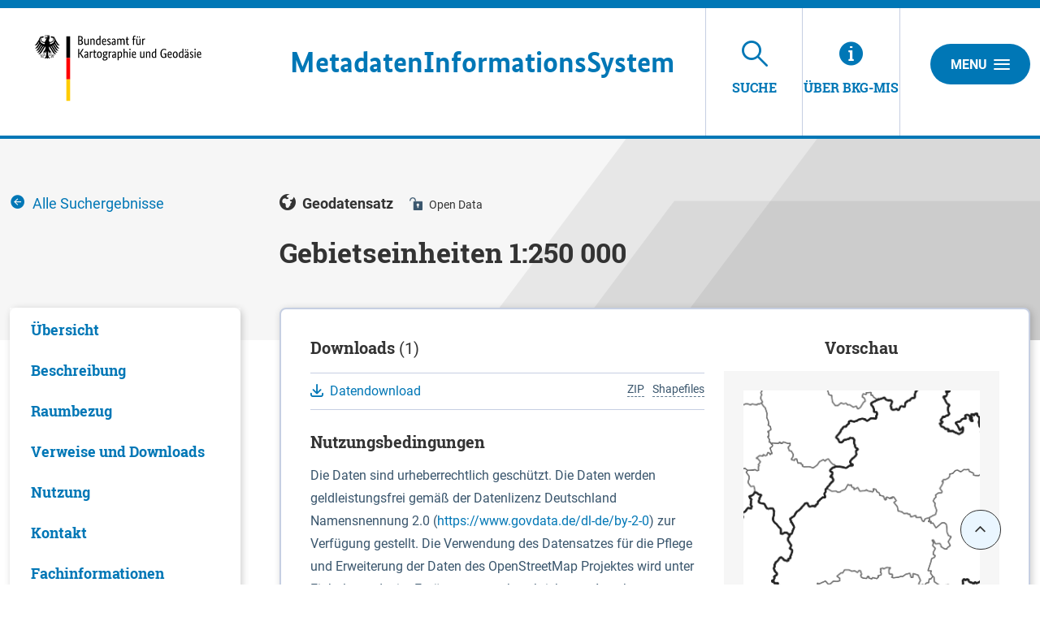

--- FILE ---
content_type: text/html;charset=UTF-8
request_url: https://mis.bkg.bund.de/trefferanzeige;jsessionid=7776B4403699F92DF2652F70C3A09B01?docuuid=444ACC5F-0F13-4946-B3B7-B375AFD51B57
body_size: 17742
content:
<!DOCTYPE html>



















<html xmlns="http://www.w3.org/1999/xhtml" lang="de">
    <head>
        <link rel="shortcut icon" href="/decorations/layout/ingrid/images/favicon.ico" />        
      
<title>Gebietseinheiten 1:250 000 - BKG-MIS</title>
<!--
            <base href="https://mis.bkg.bund.de:443/" />
    -->
<link rel="prefetch" href="/decorations/layout/ingrid/images/template/icons.svg" />
<meta http-equiv="Content-type" content="text/html; charset=UTF-8" />
<meta http-equiv="X-UA-Compatible" content="IE=edge" />
<meta content="width=device-width, initial-scale=1" name="viewport"/>
<meta name="description" content="Die Trefferliste enthält alle Ergebnisse, die mit Ihrer Suchanfrage übereinstimmen. Dazu zählen Verweise auf Webseiten, Messdaten, Karten oder Metadaten. " />
<meta name="author" content="&copy; Bundesamt f&uuml;r Kartographie und Geod&auml;sie - 2024" />
<meta name="keywords" lang="de" content="BKG-MIS, Trefferanzeige, Ergebnis, Suchergebnis, Resultate" />
<meta name="copyright" content="&copy; Bundesamt f&uuml;r Kartographie und Geod&auml;sie - 2024" />            <meta name="robots" content="index,follow" />
        

<link rel="stylesheet" href="/decorations/layout/ingrid/css/main.css">
<link rel="stylesheet" href="/decorations/layout/ingrid/css/override.css">
<link rel="stylesheet" href="/decorations/layout/ingrid/css/print.css" media="print">
<!-- swiper -->
<link rel="stylesheet" href="/decorations/layout/ingrid/scripts/swiper/css/swiper.min.css">


  <script src="/decorations/layout/ingrid/scripts/ingrid.js"></script>
<!-- Global scripts -->
<script src="/decorations/layout/ingrid/scripts/modernizr.custom.min.js"></script>
<script src="/decorations/layout/ingrid/scripts/jquery/jquery.min.js"></script>
<script src="/decorations/layout/ingrid/scripts/jquery/nicescroll/jquery.nicescroll.min.js"></script>
<script src="/decorations/layout/ingrid/scripts/jquery/foundation/foundation.min.js"></script>
<script src="/decorations/layout/ingrid/scripts/jquery/select2/select2.full.js"></script>
<script src="/decorations/layout/ingrid/scripts/main.js"></script>

<!-- zxcvbn -->
<script src="/decorations/layout/ingrid/scripts/zxcvbn/zxcvbn.js"></script>

<!-- swiper -->
<script src="/decorations/layout/ingrid/scripts/swiper/js/swiper.min.js"></script>        <!-- bkg -->
<link rel="stylesheet" href="/decorations/layout/ingrid/css/bkg/normalize.css" type="text/css" media="screen" />
<link rel="stylesheet" href="/decorations/layout/ingrid/css/bkg/small.css" type="text/css" media="screen" />
<link rel="stylesheet" href="/decorations/layout/ingrid/css/bkg/medium.css" type="text/css" media="screen" />
<link rel="stylesheet" href="/decorations/layout/ingrid/css/bkg/large.css" type="text/css" media="screen" />        
    </head>
    <body>
            <div class="container">
                        <div class="header-menu" style="display: none;" role="navigation" aria-label="Navigation Menu">
    <div class="header-menu-close">
        <button type="button" class="button ">Menu<span class="ic-ic-cross"></span></button>
    </div>
    <div class="menu-main-links">
            <div class="highlighted">
                                                                                                                                          <a href="https://mis.bkg.bund.de:443/freitextsuche;jsessionid=A3E5736AF793ACE741271B1AA519D74E" class="header-menu-entry " title="Freitextsuche nach Informationen"><span class="text">Suche</span></a>
                                                                                                                                                                                                                                                                                    <a href="https://mis.bkg.bund.de:443/hintergrundinformationen;jsessionid=A3E5736AF793ACE741271B1AA519D74E" class="header-menu-entry " title="Hintergrundinformationen zu BKG-MIS"><span class="text">&Uuml;ber BKG-MIS</span></a>                                                                      </div>
                                                                            <a href="https://mis.bkg.bund.de:443/kontakt;jsessionid=A3E5736AF793ACE741271B1AA519D74E" title="Ihre Nachricht, Fragen oder Anregungen direkt an BKG-MIS"  ><span class="text">Kontakt</span></a>
                                                                <a href="https://mis.bkg.bund.de:443/impressum;jsessionid=A3E5736AF793ACE741271B1AA519D74E" title="Inhaltlich und technisch Verantwortliche, Nutzungsbedingungen, Haftungsausschluss"  ><span class="text">Impressum</span></a>
                                                                                  <a href="https://www.bkg.bund.de/DE/Service/Datenschutz/datenschutz.html" title="Unsere Verpflichtung zum Umgang mit persönlichen Informationen"  target=\"_blank\"><span class="text">Datenschutz</span></a>
                                                                <a href="https://mis.bkg.bund.de:443/barrierefreiheit;jsessionid=A3E5736AF793ACE741271B1AA519D74E" title="Barrierefreiheit"  ><span class="text">Erklärung zur Barrierefreiheit</span></a>
                      </div>
    <div class="menu-sub-links">
                                                                </div>
</div> 
                <header>
    <div class="row">
        <div class="columns xsmall-15 small-15 medium-15 large-14 xlarge-15">
    <div class="row">
      <div class="columns xsmall-20 small-17 medium-17 large-17 xlarge-10">
        <div class="logo" role="banner">
            <a target="_blank" href="https://www.bkg.bund.de/DE/Home/home.html" title="BKG Webseite">
                <img src="/decorations/layout/ingrid/images/template/logo.svg" alt="BKG-MIS - Indexieren, Recherchieren, Visualisieren, Teilen"/>
            </a>
        </div>
      </div>
      <div class="columns xsmall-4 small-7 medium-7 large-7 xlarge-13">
        <div class="desktop__title">
            <a href="https://mis.bkg.bund.de:443/startseite;jsessionid=A3E5736AF793ACE741271B1AA519D74E" title="Startseite von BKG-MIS aufrufen ">
                <span>
                    <strong>M</strong>etadaten<br class="hide-for-xlarge"><strong>I</strong>nformations<br class="hide-for-xlarge"><strong>S</strong>ystem
                </span>
            </a>
        </div>
     </div>
    </div>
</div>
        
<div class="columns xsmall-9 small-7 medium-7 large-7 xlarge-6 nav-tabs">
    <div class="menu-tab-row" role="navigation" aria-label="Navigation Header">
                                                                                                          
                                    <a class="menu-tab is-selected" href="https://mis.bkg.bund.de:443/freitextsuche;jsessionid=A3E5736AF793ACE741271B1AA519D74E" title="Freitextsuche nach Informationen">
                <div class="link-menu-tab">
                    <span class="ic-ic-lupe"></span>
                    <span class="text">Suche</span>
                </div>
            </a>
                                                                                                                    
                            <a class="menu-tab " href="https://mis.bkg.bund.de:443/hintergrundinformationen;jsessionid=A3E5736AF793ACE741271B1AA519D74E" title="Hintergrundinformationen zu BKG-MIS">
    <div class="link-menu-tab">
        <span class="ic-ic-info"></span>
        <span class="text">&Uuml;ber BKG-MIS</span>
    </div>
</a>                  </div>
</div>                <div class="columns">
    <div class="header-menu-open">
                    <button type="button" class="button xsmall-button"><span class="ic-ic-hamburger"></span></button>
                <button type="button" class="button small-button">Menu<span class="ic-ic-hamburger"></span></button>
    </div>
</div>
    </div>
</header>
            <div class="body" role="main">								
			

<!--  BEGIN: clear/decorator.vm -->

    
<script>
    function loadDefaultMapImage(elem, partner) {
      elem.onerror = null;
      var image = 'image_map';
      if(partner && partner != 'bund') {
        image += '_' + partner; 
      }
      var defaultImage = '/ingrid-portal-apps/images/maps/' + image + '.png';
      if(elem) {
        elem.src = defaultImage;
        var src = elem.dataset.src;
        if(src) {
          src = src.trim();
          if(src.indexOf('http:') > -1) {
            var http = new XMLHttpRequest();
            http.open('GET', 'https://mis.bkg.bund.de/portal/_ns:ZzU3X181OHxpaHR0cFVSTEltYWdl/search-detail.psml?url=' + encodeURIComponent(src), true);
            http.onreadystatechange = function() {
              if (this.readyState == this.DONE) {
                if (this.status === 200) {
                  if(this.response && this.response !== src){
                    elem.src = this.response;
                  }
                  elem.removeAttribute('data-src');
                }
              }
            };
            http.send();
            return ('');
          } else {
            elem.removeAttribute('data-src');
          }
        } else {
          var anchor = $(elem).parent('a');
          if(anchor) {
            anchor.attr('href', defaultImage);
          }
        }
      }
    }
</script>






















































                                            












    


    





                                                                
        





































                                                                                                                                                                                                                                                                        
            







<div class="detail" id="detail">
    <div class="banner-noimage m-filter">
        <div class="page-wrapper" style="background-image: url('/decorations/layout/ingrid/images/template/drops-subpage.svg');">
            <div class="row">
                <div class="xsmall-24 large-6 xlarge-6 columns">
                                                                                <a class="helper icon" href="/freitextsuche;jsessionid=A3E5736AF793ACE741271B1AA519D74E?" title="Alle Suchergebnisse">
                        <span class="ic-ic-arrow-left"></span>
                        <span class="text text-normal">Alle Suchergebnisse</span>
                    </a>
                </div>
                <div class="xsmall-24 large-18 xlarge-18 columns">
                    
    <div class="helper icon">
                            <span class="ic-ic-karte" 
                title="Geodatensatz"
        ></span>
    <span class="text">Geodatensatz</span>
</div>                        <div class="icon--info">
                                    <div class="helper icon info">
                <span class="ic-ic-opendata" title="Open Data"></span>
                <span class="text">Open Data
                                                                                                                                                                                                                                                                                                                                                                </span>
            </div>
            
                </div>
                        <h2>Gebietseinheiten 1:250 000</h2>
                </div>
            </div>
        </div>
    </div>
    <div class="row nav-content search-filtered">
                <div class="xsmall-24 large-6 xlarge-6 columns">
            <div class="accordion accordion-filter-group filter" data-accordion data-allow-all-closed="true" role="tablist">
    <div class="accordion-item accordion-item-filter-group" data-accordion-item>
        <a href="#" class="accordion-title accordion-title-filter-group hide-for-large" role="tab" id="detail-accordion-label" aria-expanded="false" aria-selected="false">Inhalt</a>
        <div class="accordion-content filter-wrapper" data-tab-content role="tabpanel" aria-labelledby="detail-accordion-label" aria-hidden="true" id="detail-content-accordion">
            <ul class="accordion filter-group nav-group" data-accordion data-allow-all-closed="true" role="tablist">
                                                            <li class="accordion-item" data-accordion-item>
                            <a href="#detail_overview" class="accordion-title js-anchor-target" aria-controls="detail_overview-accordion" role="tab" id="detail_overview-accordion-label">
                                <span class="text">Übersicht</span>
                            </a>
                            <div class="accordion-content is-hidden" data-tab-content role="tabpanel" aria-labelledby="detail_overview-accordion-label" aria-hidden="true" id="detail_overview-accordion">
                                <div class="boxes">
                                </div>
                             </div>
                        </li>
                                                                                <li class="accordion-item" data-accordion-item>
                            <a href="#detail_description" class="accordion-title js-anchor-target" aria-controls="detail_description-accordion" role="tab" id="detail_description-accordion-label">
                                <span class="text">Be&shy;schrei&shy;bung</span>
                            </a>
                            <div class="accordion-content " data-tab-content role="tabpanel" aria-hidden="true" aria-labelledby="detail_description-accordion-label" id="detail_description-accordion">
                                <div class="boxes">
                                                                                                                                                                <a class="js-anchor-target-entry" href="#detail_description_time_reference_record">
    <span class="text">Zeitbezug</span>
</a>
                                                                                                            </div>
                            </div>
                        </li>
                                                                                                                                                    <li class="accordion-item" data-accordion-item>
                            <a href="#detail_area"  class="accordion-title js-anchor-target" aria-hidden="true" id="detail_area-accordion-label">
                                <span class="text">Raumbezug</span>
                            </a>
                            <div class="accordion-content is-hidden" data-tab-content role="tabpanel" aria-hidden="true" aria-labelledby="detail_area-accordion-label" id="detail_area-accordion">
                                <div class="boxes">
                                </div>
                            </div>
                        </li>
                                                                                <li class="accordion-item" data-accordion-item>
                            <a href="#detail_links" class="accordion-title js-anchor-target" aria-hidden="true" id="detail_links-accordion-label">
                                <span class="text">Verweise und Downloads</span>
                            </a>
                            <div class="accordion-content" data-tab-content role="tabpanel" aria-hidden="true" aria-labelledby="detail_links-accordion-label" id="detail_links-accordion">
                                <div class="boxes">
                                                                                                                <a class="js-anchor-target-entry" href="#detail_links_downloads">
    <span class="text">Downloads</span>
</a>
                                                                                                                                                    <a class="js-anchor-target-entry" href="#detail_links_www_references">
    <span class="text">Weitere Verweise</span>
</a>
                                                                                                                                                                                </div>
                            </div>
                        </li>
                                                                        <li class="accordion-item" data-accordion-item>
                        <a href="#detail_use" class="accordion-title js-anchor-target" aria-hidden="true" id="detail_use-accordion-label">
                            <span class="text">Nutzung</span>
                        </a>
                        <div class="accordion-content is-hidden" data-tab-content role="tabpanel" aria-hidden="true" aria-labelledby="detail_use-accordion-label" id="detail_use-accordion">
                            <div class="boxes">
                            </div>
                        </div>
                    </li>
                                                                <li class="accordion-item" data-accordion-item>
                        <a href="#detail_contact" class="accordion-title js-anchor-target" aria-hidden="true" id="detail_contact-accordion-label">
                            <span class="text">Kontakt</span>
                        </a>
                        <div class="accordion-content" data-tab-content role="tabpanel" aria-hidden="true" aria-labelledby="detail_contact-accordion-label" id="detail_contact-accordion">
                            <div class="boxes">
                                                                                                                                                                                                                                                                    <a class="js-anchor-target-entry" href="#detail_contact_contact-0">
    <span class="text">Ansprechpartner</span>
</a>
                                                                                                                                                                                                                                                                        <a class="js-anchor-target-entry" href="#detail_contact_contact-1">
    <span class="text">Vertrieb</span>
</a>
                                                                                                                                                                                                                                                                        <a class="js-anchor-target-entry" href="#detail_contact_contact-2">
    <span class="text">Eigentümer</span>
</a>
                                                                                        </div>
                        </div>
                    </li>
                                                                <li class="accordion-item" data-accordion-item>
                        <a href="#detail_info" class="accordion-title js-anchor-target" aria-hidden="true" id="detail_info-accordion-label">
                            <span class="text">Fach&shy;informationen</span>
                        </a>
                        <div class="accordion-content" data-tab-content role="tabpanel" aria-hidden="true" aria-labelledby="detail_info-accordion-label" id="detail_info-accordion">
                            <div class="boxes">
                                                                    <a class="js-anchor-target-entry" href="#detail_info_technical_information">
    <span class="text">Informationen zur Geodatenressource</span>
</a>
                                                                                                    <a class="js-anchor-target-entry" href="#detail_info_additional_information">
    <span class="text">Zusatzinformationen</span>
</a>
                                                                                                    <a class="js-anchor-target-entry" href="#detail_info_fs_keywords">
    <span class="text">Schlag&shy;worte</span>
</a>
                                                            </div>
                        </div>
                    </li>
                                                                                                                        <li class="accordion-item" data-accordion-item>
                        <a href="#metadata_info" class="accordion-title js-anchor-target" aria-hidden="true" id="metadata_info-accordion-label">
                            <span class="text">Metadatensatz</span>
                        </a>
                        <div class="accordion-content is-hidden" data-tab-content role="tabpanel" aria-hidden="true" aria-labelledby="metadata_info-accordion-label" id="metadata_info-accordion">
                            <div class="boxes">
                            </div>
                        </div>
                    </li>
                            </ul>
        </div>
    </div>
</div>        </div>
        <a class="anchor" id="detail_overview"></a>
        <div class="xsmall-24 large-18 xlarge-18 columns">
            <div class="data">
                       <div class="teaser-data search row is-active">
    <div class="xsmall-24 small-24 medium-14 large-14 xlarge-14 columns">
    
                        
                                        <div class="sub-section sub-section-unlined">
                                                                                                                    <h4>Downloads <span>(1)</span></h4>
                                            <div class="document-list">
                                                                    <div class="list-item">
                                                            <div class="download">
                                                                        <div class="info--right">
            <span>
                            Shapefiles
                        </span>
        </div>
                                                        <a target="_blank" href="https://daten.gdz.bkg.bund.de/produkte/sonstige/ge250/aktuell/ge250.utm32s.shape.zip" class="icon external-link" title="Datendownload" rel="noopener noreferrer">
                  <span class="ic-ic-download"></span>
                  <span class="text">Datendownload</span>
                </a>
                            </div>
                            </div>
                                                            </div>
        
            </div>
                                                                                    <h4>Nutzungs&shy;bedingun&shy;gen</h4>
                                        <div class="text-list">
                                                            <p class="list-item">Die Daten sind urheberrechtlich geschützt. Die Daten werden geldleistungsfrei gemäß der Datenlizenz Deutschland Namensnennung 2.0 (<a class="intext" href="https://www.govdata.de/dl-de/by-2-0" target="_blank" title="https://www.govdata.de/dl-de/by-2-0">https://www.govdata.de/dl-de/by-2-0</a>) zur Verfügung gestellt. Die Verwendung des Datensatzes für die Pflege und Erweiterung der Daten des OpenStreetMap Projektes wird unter Einhaltung der im Ergänzungstext beschriebenen Angaben zur Namensnennung ausdrücklich erlaubt, siehe <a class="intext" href="https://sgx.geodatenzentrum.de/web_public/gdz/lizenz/deu/datenlizenz_deutschland_ergaenzungstext_namensnennung.pdf" target="_blank" title="https://sgx.geodatenzentrum.de/web_public/gdz/lizenz/deu/datenlizenz_deutschland_ergaenzungstext_namensnennung.pdf">https://sgx.geodatenzentrum.de/web_public/gdz/lizenz/deu/datenlizenz_deutschland_ergaenzungstext_namensnennung.pdf</a>. Der Quellenvermerk ist zu beachten.</p>
                        </div>
                                                                                                                                                                                                                                    
                                        
                                                                                                                                
                                        
                                                                        <h4 >Ansprechpartner</h4>
                                                                                        <p>
                        
                
                                            
                
                                                                
                
                                            
                
                                                                                                                                                            <a class="link-line" href="?docuuid=11904ACE-A410-48BB-806D-8A70600E0911&type=address" title="Bundesamt f&uuml;r Kartographie und Geod&auml;sie (BKG)">Bundesamt für Kartographie und Geodäsie (BKG)</a>
                                                                                                                        
                
                                                                                                                                                            <a class="link-line" href="?docuuid=B464CFD9-70BA-4B96-8CB6-E670D8E810E9&type=address" title="Dienstleistungszentrum des Bundes f&uuml;r Geoinformation und Geod&auml;sie (DLZ)">Dienstleistungszentrum des Bundes für Geoinformation und Geodäsie (DLZ)</a>
                                                                                                    
                
                                                                
                
                                            
                
                                                        </p>                                                                                                                                <div>
                                <a class="icon" href="mailto:dlz@bkg.bund.de" title="dlz@bkg.bund.de">
                                    <span class="ic-ic-mailto"></span>
                                    <span class="text">dlz@bkg.bund.de</span>
                                </a>
                            </div>
                                                                                                                                <div>
                                <a class="icon" href="tel:+49696333-2995" title="+49 69 6333-2995">
                                    <span class="ic-ic-phone"></span>
                                    <span class="text">+49 69 6333-2995</span>
                                </a>
                            </div>
                                                                                                                                <div>
                                <a class="icon" href="fax:+49696333-251" title="+49 69 6333-251">
                                    <span class="ic-ic-fax"></span>
                                    <span class="text">+49 69 6333-251</span>
                                </a>
                            </div>
                                                                                                                                                                                        <div>
                                <a target="_blank" class="icon external-link" href="https://www.bkg.bund.de" title="https://www.bkg.bund.de">
                                    <span class="ic-ic-external"></span>
                                    <span class="text">https://www.bkg.bund.de</span>
                                </a>
                            </div>
                                                                                                                                                                                    </div>
            <div class="xsmall-24 small-24 medium-10 columns">
        <h4 class="text-center">Vorschau</h4>
                                    <div class="swiper-container-background">
                                                                                                                            <div class="swiper-slide">
                    <p class="caption">
                        <a target="_blank" class="external-link" href="https://mis.bkg.bund.de/documents/ingrid-group_iplug-ige/A79091B8-5E32-4300-8B19-517195FF8084/vorschaubild_ge5000.png" title="Vorschaubild" rel="noopener noreferrer">
                            <img class="preview_image"  src="https://mis.bkg.bund.de/documents/ingrid-group_iplug-ige/A79091B8-5E32-4300-8B19-517195FF8084/vorschaubild_ge5000.png"  title="Vorschaubild" alt="img" onerror="loadDefaultMapImage(this,&apos;bund&apos;);">
                            <noscript>
                                <img class="preview_image" src="https://mis.bkg.bund.de/documents/ingrid-group_iplug-ige/A79091B8-5E32-4300-8B19-517195FF8084/vorschaubild_ge5000.png" title="Vorschaubild" alt="img">
                            </noscript>
                        </a>
                    </p>
                                            <p class="caption">Vorschaubild</p>
                                                                                        </div>
                                                                    </div>
                    </div>
</div>
            </div>
                    <div class="section">
    <a class="anchor" id="detail_description"></a>
                <h3>Be&shy;schrei&shy;bung</h3>
        <div class="row columns">
                                    <p class="slab-bold">GE250</p>
                                    <div class="js-expand-box js-expand-text js-non-expand-text">
                        <div class="js-expand-text-content">
                                               <p>Der Datenbestand umfasst für das Gebiet der Bundesrepublik Deutschland verschiedene nichtadministrative Gebietseinheiten: Raumordnungsregionen (ROR250), Reisegebiete (RG250), Arbeitsmarktregionen (AMR250), Braunkohlereviere (BKR250), Kreisregionen (KRG250), BBSR Mittelbereiche (MBE250), Großstadtregionen (GGR250), Verdichtungsräume MKRO (VRM250), Metropolregionen (KMR250). Die Geometrie ist aus dem jeweiligen Datenbestand Verwaltungsgebiete 1 : 250 000 (VG250) abgeleitet. Somit ist die Geometrie hinsichtlich Genauigkeit und Auflösung analog der VG250 auf das DLM250 ausgerichtet.</p>
                        </div>
            <div class="desc-fade"></div>
        </div>
        <button type="button" class="js-open-expand-text button outline is-hidden" title="Mehr">
            Mehr
        </button>
        <button type="button" class="js-close-expand-text button outline is-hidden" title="Weniger">
            Weniger
        </button>
                                                    
                <div class="sub-section">
            <a class="anchor"  id="detail_description_time_reference_record"></a>
                        <h4>Zeitbezug</h4>
                                                <div class="table table--lined">
        <table>
            <tr>
                            <th>Erstellung</th>
                            <td>
                                                            <p >30.11.2021</p>
                </td>
            </tr>
        </table>
    </div>
                                                                            <div class="table table--lined">
        <table>
            <tr>
                            <th>Letzte Änderung</th>
                            <td>
                                                            <p >07.01.2025</p>
                </td>
            </tr>
        </table>
    </div>
                                            <div class="table table--lined">
        <table>
            <tr>
                            <th>Status</th>
                            <td>
                                                            <p class="text-capitalize">kontinuierliche Aktualisierung</p>
                </td>
            </tr>
        </table>
    </div>
                                <div class="table table--lined">
        <table>
            <tr>
                            <th>Periodizität</th>
                            <td>
                                                            <p class="text-capitalize">jährlich</p>
                </td>
            </tr>
        </table>
    </div>
                                                    </div>
                </div>
</div>
                                                            <div class="section">
    <a class="anchor" id="detail_area"></a>
                <h3>Raumbezug</h3>
        <div class="row columns">
                                                                                                                                                                                                        <link rel="stylesheet" href="/decorations/layout/ingrid/scripts/leaflet/plugins/leaflet.awesome-markers/leaflet.awesome-markers.css"/>
<script src="/decorations/layout/ingrid/scripts/leaflet/leaflet.js"></script>
<script src="/decorations/layout/ingrid/scripts/leaflet/plugins/leaflet.markercluster/leaflet.markercluster.js"></script>
<script src="/decorations/layout/ingrid/scripts/leaflet/plugins/leaflet.awesome-markers/leaflet.awesome-markers.min.js"></script>
<script src="/decorations/layout/ingrid/scripts/leaflet/plugins/leaflet.spin/spin.min.js"></script>
<script src="/decorations/layout/ingrid/scripts/leaflet/plugins/leaflet.spin/leaflet.spin.min.js"></script>
<link rel="stylesheet" href="/decorations/layout/ingrid/scripts/leaflet/plugins/leaflet.gesture-handling/leaflet-gesture-handling.min.css"/>
<script src="/decorations/layout/ingrid/scripts/leaflet/plugins/leaflet.gesture-handling/leaflet-gesture-handling.min.js"></script>
<script src="/decorations/layout/ingrid/scripts/leaflet/plugins/leaflet.wicket/wicket.js"></script>
<script src="/decorations/layout/ingrid/scripts/leaflet/plugins/leaflet.wicket/wicket-leaflet.js"></script>
<script>
    function getOSMLayer(attribution) {
        var osmUrl = '';
        var osmAttrib = '&copy; <a target="_blank" href="https://www.bkg.bund.de/">Bundesamt für Kartographie und Geodäsie</a>';
        var osmOpacity = '1';
        if (attribution) {
            osmAttrib = osmAttrib + "" + attribution;
        }
        return new L.TileLayer(osmUrl, {
            attribution: osmAttrib,
            opacity: osmOpacity
        });
    }

    function getWMSLayer(layerUrl, layerName, attribution) {
        var osmAttrib = '&copy; <a target="_blank" href="https://www.bkg.bund.de/">Bundesamt für Kartographie und Geodäsie</a>';
        var osmOpacity = '1';
        if (attribution) {
            osmAttrib += attribution;
        }
        return new L.tileLayer.wms(layerUrl, {
            layers: layerName,
            attribution: osmAttrib,
            opacity: osmOpacity
        });
    }

    function addLeafletMap(baselayers, bounds, latlng, zoom) {
        return addLeafletMapWithId('map', baselayers, bounds, latlng, zoom);
    }

    function addLeafletMapWithId(mapId, baselayers, bounds, latlng, zoom) {
        var epsg = L.CRS.EPSG3857;
        if ('3857'.length > 0) {
            epsg = L.CRS.EPSG3857;
        }
        var map = new L.Map(mapId, {
            crs: epsg,
            layers: baselayers
        });
        map.attributionControl.setPrefix('<a href="https://leafletjs.com" title="Leaflet">Leaflet</a>');
        if (bounds) {
            map.fitBounds(bounds);
        } else if (latlng) {
            map.setView(latlng, zoom || 6);
        } else {
            map.setView(new L.LatLng(51.3, 10), 6);
        }
        return map;
    }

    function addLeafletHomeControl(map, title, position, icon, bounds, padding, fontSize) {
        var HomeControl = L.Control.extend({
            options: {
                position: position ? position : 'topleft'
            },
            onAdd: function (map) {
                var container = L.DomUtil.create('div', 'leaflet-control-home leaflet-bar');
                var link = L.DomUtil.create('a', icon, container);
                link.href = '#';
                if (padding) {
                    link.style.padding = padding;
                }
                if (fontSize) {
                    link.style.fontSize = fontSize;
                }
                link.title = title;
                L.DomEvent.addListener(link, 'click', this._homeClick, this);
                return container;
            },
            _homeClick: function (e) {
                L.DomEvent.stop(e);
                if (bounds) {
                    var features = [];
                    map.eachLayer(function (layer) {
                        if (layer && layer.getBounds) {
                            features.push(layer);
                        }
                    })
                    if (features.length > 0) {
                        bounds = L.featureGroup(features).getBounds();
                    }
                    map.fitBounds(bounds);
                }
            }
        });
        map.addControl(new HomeControl({}));
    }

    function resizeMap(map) {
        if (map) {
            map._onResize();
        }
    }

    function disableLeafletMapTouchControl(map) {
        map.removeControl(map.zoomControl);
        map.dragging.disable();
        map.zoomControl.disable();
        map.touchZoom.disable();
        map.doubleClickZoom.disable();
        map.scrollWheelZoom.disable();
        map.boxZoom.disable();
        map.keyboard.disable();
    }

</script>
                    <div id="map_detail" class="map-ingrid" style="height:320px; margin-bottom: 24px;"></div>
    
    <script>
        $('#map_detail').closest('.js-expander-content').removeClass('is-hidden');
        var coords = [['Bundesrepublik Deutschland', 6.098, 47.239, 15.579, 55.054]];
        var bounds_detail;
        var boundsX1_detail;
        var boundsY1_detail;
        var boundsX2_detail;
        var boundsY2_detail;
        var y1_detail;
        var x1_detail;
        var y2_detail;
        var x2_detail;

        coords.forEach(function(coord) {
            var tmpBounds_detail = coord;
            y1_detail = tmpBounds_detail[2];
            x1_detail = tmpBounds_detail[1];
            y2_detail = tmpBounds_detail[4];
            x2_detail = tmpBounds_detail[3];

                
            if (y1_detail && x1_detail && y2_detail && x2_detail) {
                if(y1_detail !== 0 && x1_detail !== 0 && y2_detail !== 0 && x2_detail !== 0) {
                    if(!boundsX1_detail || x1_detail < boundsX1_detail) {
                        boundsX1_detail = x1_detail;
                    }

                    if(!boundsY1_detail || y1_detail < boundsY1_detail) {
                        boundsY1_detail = y1_detail;
                    }

                    if(!boundsX2_detail || x2_detail > boundsX2_detail) {
                        boundsX2_detail = x2_detail;
                    }

                    if(!boundsY2_detail || y2_detail > boundsY2_detail) {
                        boundsY2_detail = y2_detail;
                    }
                    var southWest_detail = L.latLng(boundsY1_detail, boundsX1_detail);
                    var northEast_detail = L.latLng(boundsY2_detail, boundsX2_detail);
                    bounds_detail = L.latLngBounds(southWest_detail, northEast_detail);
                }
            }
        });
        var bgLayer = getOSMLayer('');
                    bgLayer = getWMSLayer('https://sgx.geodatenzentrum.de/wms_topplus_open?VERSION=1.3.0&SERVICE=WMS&REQUEST=GetCapabilities', 'web', '');
                var map_detail = addLeafletMapWithId('map_detail', bgLayer, bounds_detail, null , 10);
                    map_detail.gestureHandling.enable();
                if(bounds_detail) {
            map_detail.fitBounds(bounds_detail);
        }
    </script>
            <script>
    addLayerBounds(map_detail, coords, '#3278B9', 0.2, 1, false);
</script>        <script>
                $('#map_detail').closest('.js-expander-content').addClass('is-hidden');
                            addLeafletHomeControl(map_detail, 'Zoom auf initialen Kartenausschnitt', 'topleft', 'ic-ic-center', bounds_detail ? bounds_detail : map_detail.getBounds(), '', '23px');
            </script>
                                                                    <div class="table">
                            <h5>Lage der Geodaten (in WGS84)</h5>
                        <table>
                            <thead>
                    <tr>
                                                                                                                                                                        <th class="column--increase" ></th>
                                                                                                                                                <th  >SW Länge/Breite</th>
                                                                                                                                                <th  >NO Länge/Breite</th>
                                                                </tr>
                </thead>
                                        <tr>
                                                                                                    <td>
                            Bundesrepublik Deutschland
                        </td>
                                                                                                                                <td>
                            6.098°/47.239°
                        </td>
                                                                                                                                <td>
                            15.579°/55.054°
                        </td>
                                                                            </tr>
                                    </table>
        </div>
                                                                                                                                          <div class="table table--lined ">
        <table>
            <tr>
                            <th>Koordinaten&shy;system</th>
                            <td>
                                                                                                                                                                    <div>
                                <a target="_blank" class="icon external-link" href="https://epsg.io/25832" title="EPSG 25832: ETRS89 / UTM Zone 32N" rel="noopener noreferrer">
                  <span class="ic-ic-external"></span>
                  <span class="text">EPSG 25832: ETRS89 / UTM Zone 32N</span>
                </a>
                                                            </div>
                                                                                    </td>
            </tr>
        </table>
    </div>
        </div>
</div>
                    <div class="section">
    <a class="anchor" id="detail_links"></a>
                <h3>Verweise und Downloads</h3>
        <div class="row columns">
                                <div class="sub-section sub-section-unlined">
                                                <a class="anchor" id="detail_links_downloads"></a>
                                                                                <h4>Downloads <span>(1)</span></h4>
                                            <div class="document-list">
                                                                    <div class="list-item">
                                                            <div class="download">
                                                                        <div class="info--right">
            <span>
                            Shapefiles
                        </span>
        </div>
                                                        <a target="_blank" href="https://daten.gdz.bkg.bund.de/produkte/sonstige/ge250/aktuell/ge250.utm32s.shape.zip" class="icon external-link" title="Datendownload" rel="noopener noreferrer">
                  <span class="ic-ic-download"></span>
                  <span class="text">Datendownload</span>
                </a>
                            </div>
                            </div>
                                                            </div>
        
            </div>
                                        <div class="sub-section sub-section-unlined">
                                                <a class="anchor" id="detail_links_www_references"></a>
                                                                                <h4>Weitere Verweise <span>(3)</span></h4>
                                            <div class="document-list">
                                                                    <div class="list-item">
                                                                                <div>
                                <a target="_blank" class="icon external-link" href="https://sgx.geodatenzentrum.de/web_public/gdz/dokumentation/deu/ge250.pdf" title="Dokumentation" rel="noopener noreferrer">
                  <span class="ic-ic-external"></span>
                  <span class="text">Dokumentation</span>
                </a>
                                                    <small>Information</small>
                                            </div>
                            </div>
                                                            <div class="list-item">
                                                                                <div>
                                <a target="_blank" class="icon external-link" href="https://sgx.geodatenzentrum.de/web_public/gdz/lizenz/deu/nutzungsbedingungen_ge250.pdf" title="Nutzungsbedingungen" rel="noopener noreferrer">
                  <span class="ic-ic-external"></span>
                  <span class="text">Nutzungsbedingungen</span>
                </a>
                                                    <small>Information</small>
                                            </div>
                            </div>
                                                            <div class="list-item">
                                                                                <div>
                                <a target="_blank" class="icon external-link" href="https://gdz.bkg.bund.de/index.php/default/gebietseinheiten-1-250-000-ge250.html" title="Produktseite des Geodatenzentrums" rel="noopener noreferrer">
                  <span class="ic-ic-external"></span>
                  <span class="text">Produktseite des Geodatenzentrums</span>
                </a>
                                                    <small>Information</small>
                                            </div>
                            </div>
                                                            </div>
        
            </div>
                                                                    </div>
</div>
                    <div class="section">
    <a class="anchor" id="detail_use"></a>
                <h3>Nutzung</h3>
        <div class="row columns">
                                    <div class="table table--lined">
        <table>
            <tr>
                            <th>Nutzungs&shy;bedingun&shy;gen</th>
                            <td>
                                                <div class="text-list">
                                                                                                                            <p class="list-item">Die Daten sind urheberrechtlich geschützt. Die Daten werden geldleistungsfrei gemäß der Datenlizenz Deutschland Namensnennung 2.0 (<a class="intext" href="https://www.govdata.de/dl-de/by-2-0" target="_blank" title="https://www.govdata.de/dl-de/by-2-0">https://www.govdata.de/dl-de/by-2-0</a>) zur Verfügung gestellt. Die Verwendung des Datensatzes für die Pflege und Erweiterung der Daten des OpenStreetMap Projektes wird unter Einhaltung der im Ergänzungstext beschriebenen Angaben zur Namensnennung ausdrücklich erlaubt, siehe <a class="intext" href="https://sgx.geodatenzentrum.de/web_public/gdz/lizenz/deu/datenlizenz_deutschland_ergaenzungstext_namensnennung.pdf" target="_blank" title="https://sgx.geodatenzentrum.de/web_public/gdz/lizenz/deu/datenlizenz_deutschland_ergaenzungstext_namensnennung.pdf">https://sgx.geodatenzentrum.de/web_public/gdz/lizenz/deu/datenlizenz_deutschland_ergaenzungstext_namensnennung.pdf</a>. Der Quellenvermerk ist zu beachten.</p>
                                                                                                                            <p class="list-item">© BKG (Jahr des letzten Datenbezugs) dl-de/by-2-0, Datenquellen: <a class="intext" href="https://sgx.geodatenzentrum.de/web_public/gdz/lizenz/deu/datenlizenz_deutschland_ergaenzungstext_namensnennung.pdf" target="_blank" title="https://sgx.geodatenzentrum.de/web_public/gdz/lizenz/deu/datenlizenz_deutschland_ergaenzungstext_namensnennung.pdf">https://sgx.geodatenzentrum.de/web_public/gdz/lizenz/deu/datenlizenz_deutschland_ergaenzungstext_namensnennung.pdf</a></p>
                                                        </div>
                            
                                    </td>
            </tr>
        </table>
    </div>
                        <div class="table table--lined">
        <table>
            <tr>
                            <th>Zugriffs&shy;beschränkun&shy;gen</th>
                            <td>
                                                <div class="text-list">
                                                                                                                            <p class="list-item">Es gelten keine Zugriffsbeschränkungen</p>
                                                        </div>
                            
                                    </td>
            </tr>
        </table>
    </div>
                                                </div>
</div>
                    <div class="section">
    <a class="anchor" id="detail_contact"></a>
                <h3>Kontakt</h3>
        <div class="row columns">
                                                                        <div class="sub-section">
            <div class="table table--lined">
                                                                <a class="anchor" id="detail_contact_contact-0"></a>
                                                                            
                                        
                                                                                                                                
                                                                        <h5>Ansprechpartner</h5>
                                            <table>
                                        
                                                            <tr>
                    <td>
                                            <p>
                        
                
                                            
                
                                                                
                
                                            
                
                                                                                                                                                            <a class="link-line" href="?docuuid=11904ACE-A410-48BB-806D-8A70600E0911&type=address" title="Bundesamt f&uuml;r Kartographie und Geod&auml;sie (BKG)">Bundesamt für Kartographie und Geodäsie (BKG)</a>
                                                                                                                        
                
                                                                                                                                                            <a class="link-line" href="?docuuid=B464CFD9-70BA-4B96-8CB6-E670D8E810E9&type=address" title="Dienstleistungszentrum des Bundes f&uuml;r Geoinformation und Geod&auml;sie (DLZ)">Dienstleistungszentrum des Bundes für Geoinformation und Geodäsie (DLZ)</a>
                                                                                                    
                
                                                                
                
                                            
                
                                                        </p>                                                <p>
                                                                                                                                                                                                            Karl-Rothe-Str. 10-14
                                                                                                    <br>
                                                                                                                    04105
                                                                                                                    Leipzig
                                <br>
                                                                                                                    Deutschland
                                                    </p>
                                                                                                                                <div>
                                <a class="icon" href="mailto:dlz@bkg.bund.de" title="dlz@bkg.bund.de">
                                    <span class="ic-ic-mailto"></span>
                                    <span class="text">dlz@bkg.bund.de</span>
                                </a>
                            </div>
                                                                                                                                <div>
                                <a class="icon" href="tel:+49696333-2995" title="+49 69 6333-2995">
                                    <span class="ic-ic-phone"></span>
                                    <span class="text">+49 69 6333-2995</span>
                                </a>
                            </div>
                                                                                                                                <div>
                                <a class="icon" href="fax:+49696333-251" title="+49 69 6333-251">
                                    <span class="ic-ic-fax"></span>
                                    <span class="text">+49 69 6333-251</span>
                                </a>
                            </div>
                                                                                                                                                                                        <div>
                                <a target="_blank" class="icon external-link" href="https://www.bkg.bund.de" title="https://www.bkg.bund.de">
                                    <span class="ic-ic-external"></span>
                                    <span class="text">https://www.bkg.bund.de</span>
                                </a>
                            </div>
                                                                                                                        </td>
                    </tr>
                </table>
            </div>
            </div>
                                                                        <div class="sub-section">
            <div class="table table--lined">
                                                                <a class="anchor" id="detail_contact_contact-1"></a>
                                                                            
                                        
                                                                                                                                
                                                                        <h5>Vertrieb</h5>
                                            <table>
                                        
                                                            <tr>
                    <td>
                                            <p>
                        
                
                                            
                
                                                                
                
                                            
                
                                                                                                                                                            <a class="link-line" href="?docuuid=11904ACE-A410-48BB-806D-8A70600E0911&type=address" title="Bundesamt f&uuml;r Kartographie und Geod&auml;sie (BKG)">Bundesamt für Kartographie und Geodäsie (BKG)</a>
                                                                                                                        
                
                                                                                                                                                            <a class="link-line" href="?docuuid=B464CFD9-70BA-4B96-8CB6-E670D8E810E9&type=address" title="Dienstleistungszentrum des Bundes f&uuml;r Geoinformation und Geod&auml;sie (DLZ)">Dienstleistungszentrum des Bundes für Geoinformation und Geodäsie (DLZ)</a>
                                                                                                    
                
                                                                
                
                                            
                
                                                        </p>                                                <p>
                                                                                                                                                                                                            Karl-Rothe-Str. 10-14
                                                                                                    <br>
                                                                                                                    04105
                                                                                                                    Leipzig
                                <br>
                                                                                                                    Deutschland
                                                    </p>
                                                                                                                                <div>
                                <a class="icon" href="mailto:dlz@bkg.bund.de" title="dlz@bkg.bund.de">
                                    <span class="ic-ic-mailto"></span>
                                    <span class="text">dlz@bkg.bund.de</span>
                                </a>
                            </div>
                                                                                                                                <div>
                                <a class="icon" href="tel:+49696333-2995" title="+49 69 6333-2995">
                                    <span class="ic-ic-phone"></span>
                                    <span class="text">+49 69 6333-2995</span>
                                </a>
                            </div>
                                                                                                                                <div>
                                <a class="icon" href="fax:+49696333-251" title="+49 69 6333-251">
                                    <span class="ic-ic-fax"></span>
                                    <span class="text">+49 69 6333-251</span>
                                </a>
                            </div>
                                                                                                                                                                                        <div>
                                <a target="_blank" class="icon external-link" href="https://www.bkg.bund.de" title="https://www.bkg.bund.de">
                                    <span class="ic-ic-external"></span>
                                    <span class="text">https://www.bkg.bund.de</span>
                                </a>
                            </div>
                                                                                                                        </td>
                    </tr>
                </table>
            </div>
            </div>
                                                                        <div class="sub-section">
            <div class="table table--lined">
                                                                <a class="anchor" id="detail_contact_contact-2"></a>
                                                                            
                                        
                                                                                                                                
                                                                        <h5>Eigentümer</h5>
                                            <table>
                                        
                                                            <tr>
                    <td>
                                            <p>
                        
                
                                                                
                
                                                                                                                                                            <a class="link-line" href="?docuuid=11904ACE-A410-48BB-806D-8A70600E0911&type=address" title="Bundesamt f&uuml;r Kartographie und Geod&auml;sie (BKG)">Bundesamt für Kartographie und Geodäsie (BKG)</a>
                                                                                                                        
                
                                                                
                
                                                        </p>                                                <p>
                                                                                                                                                                                                            Richard-Strauss-Allee 11
                                                                                                    <br>
                                                                                                                    60598
                                                                                                                    Frankfurt am Main
                                <br>
                                                                                                                    Deutschland
                                                    </p>
                                                                                                                                <div>
                                <a class="icon" href="mailto:mailbox@bkg.bund.de" title="mailbox@bkg.bund.de">
                                    <span class="ic-ic-mailto"></span>
                                    <span class="text">mailbox@bkg.bund.de</span>
                                </a>
                            </div>
                                                                                                                                <div>
                                <a class="icon" href="tel:+49696333-1" title="+49 69 6333-1">
                                    <span class="ic-ic-phone"></span>
                                    <span class="text">+49 69 6333-1</span>
                                </a>
                            </div>
                                                                                                                                <div>
                                <a class="icon" href="fax:+49696333-235" title="+49 69 6333-235">
                                    <span class="ic-ic-fax"></span>
                                    <span class="text">+49 69 6333-235</span>
                                </a>
                            </div>
                                                                                                                                                                                        <div>
                                <a target="_blank" class="icon external-link" href="https://www.bkg.bund.de" title="https://www.bkg.bund.de">
                                    <span class="ic-ic-external"></span>
                                    <span class="text">https://www.bkg.bund.de</span>
                                </a>
                            </div>
                                                                                                                        </td>
                    </tr>
                </table>
            </div>
            </div>
                                                    </div>
</div>
                    <div class="section">
    <a class="anchor" id="detail_info"></a>
                <h3>Fach&shy;informationen</h3>
        <div class="row columns">
                    <div class="sub-section">
    <a class="anchor" id="detail_info_technical_information"></a>
                <h4>Informationen zur Geodatenressource</h4>
                            <div class="table table--lined">
        <table>
            <tr>
                            <th>Identifikator</th>
                            <td>
                                                                                <p ><a class="intext" href="https://registry.gdi-de.org/id/de.bund.bkg.csw/bd5fde7e-3e90-4235-9d69-cc1fc26c3f3d" target="_blank" title="https://registry.gdi-de.org/id/de.bund.bkg.csw/bd5fde7e-3e90-4235-9d69-cc1fc26c3f3d">https://registry.gdi-de.org/id/de.bund.bkg.csw/bd5fde7e-3e90-4235-9d69-cc1fc26c3f3d</a></p>
                </td>
            </tr>
        </table>
    </div>
                                                <div class="table table--lined">
        <table>
            <tr>
                            <th>Digitale Repräsentation</th>
                            <td>
                                                <div class="text-list">
                                                                                            <p class="list-item">Vektor</p>
                                                        </div>
                            
                                    </td>
            </tr>
        </table>
    </div>
                              <div class="table">
                            <h5>Vektorformat</h5>
                        <table>
                            <thead>
                    <tr>
                                                                                        <th  >Topologie&shy;information</th>
                                                                                            <th  >Geometrietyp</th>
                                                                                            <th  >Elementanzahl</th>
                                                                </tr>
                </thead>
                                        <tr>
                                                                                                    <td>
                            
                        </td>
                                                                                                                                <td>
                            Fläche
                        </td>
                                                                                                                                <td>
                            
                        </td>
                                                                            </tr>
                                    </table>
        </div>
                        <div class="table  table--lined ">
                        <table>
                                                            <tr>
                                            <th>Maßstab 1:x</th>
                                            <td>
                                                                    <p>250000</p>
                                                                    </td>
                    </tr>
                                                                                                </table>
        </div>
                            <div class="table table--lined">
        <table>
            <tr>
                            <th>Fachliche Grundlage</th>
                            <td>
                                                                                <p >Die zugrunde liegenden statistischen Fachdaten werden vom Statistischen Bundesamt sowie vom Bundesinstituts für Bau-, Stadt- und Raumforschung (BBSR) erhoben.</p>
                </td>
            </tr>
        </table>
    </div>
                    <div class="table table--lined">
        <table>
            <tr>
                            <th>Daten&shy;grundlage</th>
                            <td>
                                                <div class="text-list">
                                                                                            <p class="list-item">Verwaltungsgebiete 1:250 000</p>
                                                        </div>
                            
                                    </td>
            </tr>
        </table>
    </div>
                    <div class="table table--lined">
        <table>
            <tr>
                            <th>Herstellung&shy;sprozess</th>
                            <td>
                                                <div class="text-list">
                                                                                            <p class="list-item">Die Flächen sind vom Typ „MultiPolygone“ (auch „Multipart“).
Die Geometrie ist aus dem jeweiligen Datenbestand Verwaltungsgebiete 1 : 250 000 (VG250) abgeleitet. Die Flächen sind vom Typ „MultiPolygon“ (auch „Multipart“). Jede Fläche kann aus mehreren Einzelflächen bestehen, z.B. Stammfläche mit Exklaven oder Inseln, und jedes dieser MultiPolygone entspricht einem Datensatz in der Attributtabelle.</p>
                                                        </div>
                            
                                    </td>
            </tr>
        </table>
    </div>
                                                                                                        </div>                    <div class="sub-section">
        <a class="anchor" id="detail_info_additional_information"></a>
                    <h4>Zusatzinformationen</h4>
                                                                                                                                    <div class="table table--lined">
        <table>
            <tr>
                            <th>Sprache des Daten&shy;satzes</th>
                            <td>
                                                <div class="text-list">
                                                                                            <p class="list-item">Deutsch</p>
                                                        </div>
                            
                                    </td>
            </tr>
        </table>
    </div>
                                                                          <div class="table">
                            <h5>Datenformat</h5>
                        <table>
                            <thead>
                    <tr>
                                                                                        <th  >Name</th>
                                                                                            <th  >Version</th>
                                                                                            <th  >Kompressionstechnik</th>
                                                                                            <th  >Spezifi&shy;kation</th>
                                                                </tr>
                </thead>
                                        <tr>
                                                                                                    <td>
                            Shapefiles
                        </td>
                                                                                                                                <td>
                            1.0
                        </td>
                                                                                                                                <td>
                            
                        </td>
                                                                                                                                <td>
                            
                        </td>
                                                                            </tr>
                                    </table>
        </div>
                                                                                  </div>

    <div class="sub-section">
        <a class="anchor" id="detail_info_fs_keywords"></a>
                    <h4>Schlag&shy;worte</h4>
                                                                    <div class="table list">
        <table>
            <tbody>
                <tr>
                    <td>INSPIRE - Räumlicher An&shy;wen&shy;dungs&shy;bereich</td>
                    <td>
                                                                                                                                                <span class="list_entry">National</span>
                                                                                                                                    </td>
                </tr>
            </tbody>
        </table>
    </div>
                    <div class="table list">
        <table>
            <tbody>
                <tr>
                    <td>GEMET-Concepts</td>
                    <td>
                                                                                                                                                <span class="list_entry">Gebiet</span>
                                                                                                                            <span class="list_entry">Regionalstatistik</span>
                                                                                                                            <span class="list_entry">Verwaltungsgrenze</span>
                                                                                                                                    </td>
                </tr>
            </tbody>
        </table>
    </div>
                                                                <div class="table list">
        <table>
            <tbody>
                <tr>
                    <td>ISO-Themen&shy;kategorien</td>
                    <td>
                                                                                                                                                <span class="list_entry">Grenzen</span>
                                                                                                                                    </td>
                </tr>
            </tbody>
        </table>
    </div>
                                <div class="table list">
        <table>
            <tbody>
                <tr>
                    <td>Suchbegriffe</td>
                    <td>
                                                                                                                                                <span class="list_entry">opendata</span>
                                                                                                                                    </td>
                </tr>
            </tbody>
        </table>
    </div>
        </div>
    </div>
</div>
                                                                <div class="section">
        <a class="anchor" id="metadata_info"></a>
                    <h3>Informationen zum Metadatensatz</h3>
                            <div class="table table--lined">
        <table>
            <tr>
                            <th>Metadatensatz-ID</th>
                            <td>
                                                            <p >444ACC5F-0F13-4946-B3B7-B375AFD51B57</p>
                </td>
            </tr>
        </table>
    </div>
                                <div class="table table--lined">
        <table>
            <tr>
                            <th>Datum</th>
                            <td>
                                                            <p >03.06.2025</p>
                </td>
            </tr>
        </table>
    </div>
                            <div class="table table--lined">
        <table>
            <tr>
                            <th>Sprache Metadatensatz</th>
                            <td>
                                                            <p >Deutsch</p>
                </td>
            </tr>
        </table>
    </div>
                                                        <div class="table table--lined">
        <table>
            <tr>
                            <th>Art des Datensatzes</th>
                            <td>
                                                            <p >Datensatz</p>
                </td>
            </tr>
        </table>
    </div>
                            <div class="table table--lined ">
        <table>
            <tr>
                            <th>XML Dar&shy;stellung</th>
                            <td>
                                                                                    <div class="download">
                                <a target="_blank" href="https://mis.bkg.bund.de/csw?REQUEST=GetRecordById&SERVICE=CSW&VERSION=2.0.2&id=444ACC5F-0F13-4946-B3B7-B375AFD51B57" class="icon external-link" title="Metadaten als XML herunter&amp;shy;laden" rel="noopener noreferrer">
                  <span class="ic-ic-download"></span>
                  <span class="text">Metadaten als XML herunter&shy;laden</span>
                </a>
                            </div>
                                                </td>
            </tr>
        </table>
    </div>
                                                <div class="table table--lined">
            <table>
                <tr>
                                    <th>Ansprechpartner</th>
                                    <td>
                                                                                                                                    <div>
                                <a class="icon" href="mailto:dlz@bkg.bund.de" title="dlz@bkg.bund.de">
                                    <span class="ic-ic-mailto"></span>
                                    <span class="text">dlz@bkg.bund.de</span>
                                </a>
                            </div>
                                            </td>
                </tr>
            </table>
        </div>
                    </div>
        </div>
    </div>
</div>
<script>
    $( document ).ready(function() {
        document.addEventListener('scroll', (e) => {
            $('a.download').each(function(index) {
                var a = $(this);
                var aParent = a.parent(); 
                if(a){
                    if(a.length > 0){
                        if(elementInViewport(a[0])) {
                            var href = a[0].href;
                            var spanParent = aParent.find('span.text');
                            if(spanParent){
                                var span = spanParent.find('span.downloadText');
                                if(href && span && span.text().length == 0){
                                    getLinkFileSize('https://mis.bkg.bund.de/portal/_ns:ZzU3X181OHxpaHR0cFVSTA__/search-detail.psml?url=' + encodeURIComponent(href), span);
                                }
                            }
                        }
                    }
                }
            });
        });
    });
</script><script>
    $( document ).ready(function() {
        $('.document-list a.icon').has('span.ic-ic-external, span.ic-ic-download').each(function(index) {
            var a = $(this);
            var aParent = a.parent(); 
            if(a){
                if(a.length > 0){
                    var href = a[0].href;
                    var spanParent = aParent.find('.info--right');
                    if(spanParent.length == 0) {
                        aParent.prepend('<div class="info--right"></div>');
                        spanParent = aParent.find('.info--right');
                    }
                    if(href){
                        spanParent.append('<span></span>');
                        var span = spanParent.find('span:empty');
                        getLinkFileDataType('https://mis.bkg.bund.de/portal/_ns:ZzU3X181OHxpaHR0cFVSTERhdGFUeXBl/search-detail.psml?url=' + encodeURIComponent(href), span);
                    }
                }
            }
        });
    });
    
    function getLinkFileDataType(url, element, elementParent) {
        var respJson;
        var http = new XMLHttpRequest();
        http.open('GET', url, true);
        http.onreadystatechange = function() {
            if (this.readyState == this.DONE) {
                if (this.status === 200) {
                    if(this.response){
                      var text = this.response.toUpperCase();
                      var list = element.parent().find('span:contains("' + text + '")');
                      if(list.length == 0) {
                        element.text(text);
                        
                        var parentTeaser = $(element).closest('.teaser-data.search');
                        if(parentTeaser.length > 0) {
                            var teaserInfo = $(parentTeaser).find('.teaser-info');
                            if(teaserInfo.length > 0) {
                               var teaserInfoEntries = $(teaserInfo).find('span');
                               var teaserInfoEntryList = [];
                               teaserInfoEntries.each(function(){
                                   var teaserInfoEntry = $(this).text().trim();
                                   teaserInfoEntryList.push(teaserInfoEntry);
                               });
                               if(teaserInfoEntryList.indexOf(text) == -1){
                                 teaserInfo.append('<span>' + text + '</span>');
                               }
                            }
                        }
                      } else {
                        element.remove();
                      }
                    }
                }
            }
        };
        http.send();
        return ('');
    }
</script>




                        <script>
  $('.filter .filter-wrapper').niceScroll({
    cursorcolor:"#5e788d",
    cursorwidth:"8px",
    cursorborderradius: "6px",
  });

  $(window).scroll(function(){
    $(".filter .filter-wrapper").getNiceScroll().resize();
  });

  $('.filter .accordion-title').bind('click',function(){
    setTimeout(function(){
      $(".filter .filter-wrapper").getNiceScroll().resize();
    }, 500);
  });
  
  </script><script>
    var lastId;
    var header = $('header');
    var topMenu = $('.nav-group');
    
    var menuItems = topMenu.find('a');

    var scrollItems = menuItems.map(function(){
        var href = $(this).attr('href');
        if(href) {
            if(href[0] == ('#')) {
                var item = $(href);
                if (item.length) { return item; }
            }
        }
    });

    var preHash = window.location.hash;

    $(window).scroll(function(){
        if(preHash != window.location.hash) {
            preHash = window.location.hash;
            return;
        }
        var topMenuHeight = header.outerHeight();
        var fromTop = $(this).scrollTop() + topMenuHeight;
        var cur = scrollItems.map(function(){
            if ($(this).offset().top < fromTop)
                return this;
        });
 
        cur = cur[cur.length-1];
        var id = cur && cur.length ? cur[0].id : '';
        if($(window).scrollTop() + $(window).height() == $(document).height()) {
            if(scrollItems && scrollItems.length > 0) {
                id = scrollItems[scrollItems.length - 1][0].id;
            }
        }
        if (lastId !== id) {
            if(id !== '') {
                topMenu.find('li.accordion-item').removeClass('is-active');
                topMenu.find('li.accordion-item .accordion-content').css('display', 'none');
                var item = menuItems.filter('[href="#'+id+'"]');
                if(item) {
                    var itemParent = topMenu.find('li.accordion-item').has('a[href$="'+id+'"]');
                    if(itemParent) {
                        itemParent.addClass('is-active');
                        itemParent.find('.accordion-content').css('display', 'block');
                    }
                    if(item.hasClass('js-anchor-target-entry')) {
                        topMenu.find('.js-anchor-target-entry').removeClass('is-active');
                        item.addClass('is-active');
                    }
                }
                lastId = id;
            }
        }
    });
</script>


<!--  END: clear/decorator.vm -->			              </div>
            <footer id="footer">
    <div class="footer-buttons-bar show-for-medium hide-for-print">
        <div class="button-up">
    <button type="button" class="button round social js-top" title="Nach oben">
        <span class="ic-ic-angle-up"></span>
    </button>
</div>    </div>
    <div id="navFunctionsWrapper" class="row">
      <div class="medium-7 columns">
        <h2>Diese Seite</h2>
        <ul id="navFunctions">
          <li id="navFunctionsPrint">
            <a onclick="window.print()" title="Seite drucken (öffnet Dialog)">drucken</a>
          </li>
                    <li id="navFunctionsRecommend">
            <a href="mailto:?body=https%3A%2F%2Fmis.bkg.bund.de%3A443%2Ftrefferanzeige%3Bjsessionid%3DA3E5736AF793ACE741271B1AA519D74E%3Fdocuuid%3D444ACC5F-0F13-4946-B3B7-B375AFD51B57%26lang%3Dde" class="" aria-haspopup="true" aria-owns="share" title="Mehr anzeigen">empfehlen</a>
          </li>
        </ul>
      </div>
    </div>
    <div id="social-media-footer">
      <div class="socialmedia">
        <h2 class="aural">Service</h2>
        <ul class="columns hide-for-xsmall-only hide-for-small-only">
          <li class="navTwitter"><a class="external" href="https://twitter.com/BKG_Bund" title="Externer Link&nbsp;zum Twitter-Account des BKG (Öffnet&nbsp;neues&nbsp;Fenster)" target="_blank">Twit&shy;ter</a></li>
          <li class="navLinkedIn"><a class="external" href="https://www.linkedin.com/company/bkg-bund" title="Externer Link&nbsp;zu unserer Seite auf LinkIn (Öffnet&nbsp;neues&nbsp;Fenster)" target="_blank">Lin&shy;ke&shy;dIn</a></li>
          <li class="navInstagram"><a class="external" href="https://www.instagram.com/bkg.bund" title="Externer Link&nbsp;zum Instagram-Kanal des BKG (Öffnet&nbsp;neues&nbsp;Fenster)" target="_blank">Ins&shy;ta&shy;gram</a></li>
          <li class="navXing"><a class="external" href="https://www.xing.com/companies/bundesamtfürkartographieundgeodäsie" title="Externer Link&nbsp;zum XING-Profil des BKG (Öffnet&nbsp;neues&nbsp;Fenster)" target="_blank">Xing</a></li>
          <li class="navYouTube"><a class="external" href="https://www.youtube.com/user/pressebkg" title="Externer Link&nbsp;zum YouTube-Kanal des BKG (Öffnet&nbsp;neues&nbsp;Fenster)" target="_blank">You&shy;tu&shy;be</a></li>
          <li class="navRSSFeed"><a href="http://www.bkg.bund.de/DE/Aktuelles/RSS-Feeds/rss-feeds.html" target="_blank">RSS</a></li>
        </ul>
      </div>
    </div>
    <div class="copyright row">
      <div class="xsmall-24 small-6 medium-3 columns bkg-logo">
        <img src="/decorations/layout/ingrid/images/template/bkg_logo.png" alt="BKG">
      </div>
      <div class="legal-links small-18 medium-21 columns">
        <div class="row">
          <div class="columns hide-for-xsmall-only hide-for-small-only">
                  <ul class="footer-menu-entries" role="navigation" aria-label="Navigation Footer">
                                                                            <li><a href="https://mis.bkg.bund.de:443/kontakt;jsessionid=A3E5736AF793ACE741271B1AA519D74E" title="Ihre Nachricht, Fragen oder Anregungen direkt an BKG-MIS" ><span class="text">Kontakt</span></a></li>
                                                                        <li><a href="https://mis.bkg.bund.de:443/impressum;jsessionid=A3E5736AF793ACE741271B1AA519D74E" title="Inhaltlich und technisch Verantwortliche, Nutzungsbedingungen, Haftungsausschluss" ><span class="text">Impressum</span></a></li>
                                                                                          <li><a href="https://www.bkg.bund.de/DE/Service/Datenschutz/datenschutz.html" title="Unsere Verpflichtung zum Umgang mit persönlichen Informationen" target=\"_blank\"><span class="text">Datenschutz</span></a></li>
                                                                        <li><a href="https://mis.bkg.bund.de:443/barrierefreiheit;jsessionid=A3E5736AF793ACE741271B1AA519D74E" title="Barrierefreiheit" ><span class="text">Erklärung zur Barrierefreiheit</span></a></li>
          </ul>
          </div>
        </div>
        <div class="row">
          <div class="columns">
            <p class="copyright_text">&copy; Bundesamt f&uuml;r Kartographie und Geod&auml;sie - 2024</p>
          </div>
        </div>
      </div>
    </div>
    <a href="" class="footer-top-link hide-for-medium js-top">Nach oben</a></footer>
            <!-- Popup -->
<div class="popup help-popup">
    <div class="headline popup__header">
        <p class="popup__title medium">Hilfe</p>
        <button type="button" class="button round popup__close js-popup-close"><span class="ic-ic-cross"></span></button>
    </div>
    <div class="popup__content text-box">
        <p></p>
    </div>
</div>            <!-- Global scripts -->
<script src="/decorations/layout/ingrid/scripts/all.js"></script>

<!-- Popup -->
<script src="/decorations/layout/ingrid/scripts/jquery/popup.js"></script>

<!-- Expand -->
<script src="/decorations/layout/ingrid/scripts/jquery/expander.js"></script>

<!-- Anchor target -->
<script src="/decorations/layout/ingrid/scripts/jquery/anchor-target.js"></script>
<script>
    $('.js-anchor-target').anchorTarget();
</script>

<!-- Anchor navigation -->
<script src="/decorations/layout/ingrid/scripts/jquery/anchor-navigation.js"></script>
<script>
    $('.js-anchor-navigation').anchorNavigation();
</script>
<script>
  var mySwiper = new Swiper ('.swiper-container', {
    spaceBetween: 10,
    grabCursor: true,
    updateOnWindowResize: true,
    pagination: {
      el: '.swiper-pagination',
      clickable: true
    },
    navigation: {
      nextEl: '.swiper-button-next',
      prevEl: '.swiper-button-prev'
    },
    scrollbar: {
      el: '.swiper-scrollbar'
    },
  });
</script>
<script>
    $(document).ready(function() { 
    $( "a:not(:empty)" ).each(function( i ) {
        var attr = $(this).attr('href');
        if (typeof attr !== 'undefined' && attr !== false) {
            if ( $(this).children().length == 0 ) {
                $(this).html('<span>' + $(this).text() + '</span>');
            }
        }
    });
});
</script>                </div>
                        <script>
  // Add shrink class
  var body = $("body");
  var headerHeight = $('header').height();
  var bodyHeight = body.height();
  var headerBodyHeight = headerHeight + bodyHeight;
  var winOuterHeight = window.outerHeight;
  var isShrinkable = headerBodyHeight > ((winOuterHeight + 80) * 1.25);

  if(window.pageYOffset > headerHeight && isShrinkable) {
      body.addClass("shrink");
  }

  window.onscroll = function(e) {
    var filter = $('.filter');
    var scrollTop = $(this).scrollTop();
    winOuterHeight = window.outerHeight;
    isShrinkable = headerBodyHeight > ((winOuterHeight + 80) * 1.25);
    if (scrollTop > headerHeight && isShrinkable) {
      body.addClass("shrink");
      if(/MSIE \d|Trident.*rv:/.test(navigator.userAgent)) {
        if(filter.length > 0) {
          var content = $('.search-filtered.row, .search-filtered > .row');
          var contentTop = 400;
          var contentMargin = 0;
          var diffTop = 25;
          if(content) {
            if(content.position()) {
              contentTop = content.position().top;
            }
            if(content.css("margin-top")) {
              contentMargin = parseInt(content.css("margin-top"));
            }
            
          }
          if(scrollTop > contentTop) {
            filter.css('top', scrollTop - contentTop + diffTop - contentMargin + 'px');
          }
          filter.css('position','relative');
        }
      }
    } else {
      body.removeClass("shrink");
      if(/MSIE \d|Trident.*rv:/.test(navigator.userAgent)) {
        if(filter.length > 0) {
          filter.css('top','');
          filter.css('position','');
        }
      }
    }
  };
</script>    </body>
</html>


--- FILE ---
content_type: text/css
request_url: https://mis.bkg.bund.de/decorations/layout/ingrid/css/bkg/small.css
body_size: 61938
content:
@charset "CP850"; 

@font-face {
 font-family: bundessansweb;
 src:
  url('/decorations/layout/ingrid/fonts/BundesSansWeb/BundesSansWeb-Regular.eot'),
  url('/decorations/layout/ingrid/fonts/BundesSansWeb/BundesSansWeb-Regular.woff'),
  url('/decorations/layout/ingrid/fonts/BundesSansWeb/BundesSansWeb-Regular.ttf');
 font-style: normal;
 font-weight: normal
}

@font-face {
 font-family: bundessansweb;
 src:
  url('/decorations/layout/ingrid/fonts/BundesSansWeb/BundesSansWeb-Bold.eot'),
  url('/decorations/layout/ingrid/fonts/BundesSansWeb/BundesSansWeb-Bold.woff'),
  url('/decorations/layout/ingrid/fonts/BundesSansWeb/BundesSansWeb-Bold.ttf');
 font-style: normal;
 font-weight: bold
}

@font-face {
 font-family: bundessansweb;
 src:
  url('/decorations/layout/ingrid/fonts/BundesSansWeb/BundesSansWeb-BoldItalic.eot'),
  url('/decorations/layout/ingrid/fonts/BundesSansWeb/BundesSansWeb-BoldItalic.woff'),
  url('/decorations/layout/ingrid/fonts/BundesSansWeb/BundesSansWeb-BoldItalic.ttf');
 font-style: italic;
 font-weight: bold
}

@font-face {
 font-family: bundessansweb;
 src:
  url('/decorations/layout/ingrid/fonts/BundesSansWeb/BundesSansWeb-Italic.eot'),
  url('/decorations/layout/ingrid/fonts/BundesSansWeb/BundesSansWeb-Italic.woff'),
  url('/decorations/layout/ingrid/fonts/BundesSansWeb/BundesSansWeb-Italic.ttf');
 font-style: italic;
 font-weight: normal
}

@font-face {
 font-family: bundesserifweb;
 src: url('/static/fonts/BundesSerifWeb-Regular.eot'),
  url('/static/fonts/BundesSerifWeb-Regular.woff'),
  url('/static/fonts/BundesSerifWeb-Regular.ttf');
 font-style: normal;
 font-weight: normal
}

@font-face {
 font-family: bundesserifweb;
 src: url('/static/fonts/BundesSerifWeb-Bold.eot'),
  url('/static/fonts/BundesSerifWeb-Bold.woff'),
  url('/static/fonts/BundesSerifWeb-Bold.ttf');
 font-style: normal;
 font-weight: bold
}

@font-face {
 font-family: bundesserifweb;
 src: url('/static/fonts/BundesSerifWeb-BoldItalic.eot'),
  url('/static/fonts/BundesSerifWeb-BoldItalic.woff'),
  url('/static/fonts/BundesSerifWeb-BoldItalic.ttf');
 font-style: italic;
 font-weight: bold
}

@font-face {
 font-family: bundesserifweb;
 src: url('/static/fonts/BundesSerifWeb-Italic.eot'),
  url('/static/fonts/BundesSerifWeb-Italic.woff'),
  url('/static/fonts/BundesSerifWeb-Italic.ttf');
 font-style: italic;
 font-weight: normal
}

body>div {
 font-size: 100%
}

html {
}

h1, h2, h3, h4, h5, h6 {
/*
 font-family: "bundessansweb", Arial, helvetica, sans-serif, "Droid Sans";
 font-weight: bold;
*/
}

div, a, ul, li, h2 {
 -moz-box-sizing: border-box;
 -webkit-box-sizing: border-box;
 box-sizing: border-box
}

ul, ol {
 margin: 0;
 padding-left: 0;
 list-style-type: none
}

img {
 height: auto;
 max-width: 100%
}

body {
 color: #333
}

h1.firstInSlot {
 margin-top: 0
}

.aural, p.navSkip, .navSkip a {
 left: -2000px;
 line-height: 0;
 overflow: hidden;
 position: absolute;
 width: 0
}

.navSkip a:focus, .navSkip a:active {
 background-color: #407e40;
 color: white;
 font-size: 16px;
 height: auto;
 left: calc(50% - 90px);
 padding: 15px 0 20px;
 top: 55px;
 width: 180px;
 z-index: 1000;
 text-align: center
}

.clear, #content h1, #content h2, #content h3, #content h4, #content h5,
 #content h6, #content table {
 clear: both
}

li li, li p, table p, table li, table dl, blockquote p {
 font-size: 100%
}

q {
 quotes: "" "" "" ""
}

blockquote {
 margin: 10px 10px 20px;
 background: #eee
}

blockquote p {
 padding: 10px;
 margin-bottom: 0
}

button {
 border: 0;
 background-color: transparent;
 padding: 0
}

#content ol, #addContent ol {
 list-style: decimal outside none;
 padding-left: 20px
}

#content ol ol, #addContent ol ol {
 list-style: lower-alpha outside none
}

#content ol ol ol, #addContent ol ol ol {
 list-style: lower-roman outside none
}

#content ol#searchResult, #addContent ol#searchResult {
 list-style-type: none;
 padding-left: 0
}

#content ul, #content ol, #addContent ul, #addContent ol {
 margin-bottom: 20px
}

#content ul *, #content ol *, #addContent ul *, #addContent ol * {
 margin-bottom: 0
}

#content ul {
 list-style-type: disc;
 padding-left: 20px
}

#content ul.links, #content ul#navFunctions, #content ul.downloadlinks,
 #content ul.navIndex, #content ul#searchResultIndex.navIndex, #content ul#glossaryIndex,
 #content ul#sitemap ul {
 list-style-type: none;
 padding-left: 0
}

ul.downloadlinks li {
 margin-top: 10px
}

ul.downloadlinks li:first-child {
 margin-top: 0
}

ul.links a, ul.links strong {
 display: block;
 padding-left: 0
}

dl {
 line-height: 1.43em;
 margin: 0 0 20px;
 overflow: hidden
}

dt {
 font-weight: bold;
 display: block;
 float: left;
 padding-right: 15px
}

dd {
 display: block
}

p.left, td.left, th.left {
 text-align: left
}

p.right, td.right, th.right {
 text-align: right
}

p.center, td.center, th.center {
 text-align: center
}

p.justify, td.justify, th.justify {
 text-align: justify
}

caption {
 font-weight: bold;
 color: #333;
 padding-bottom: 10px;
 text-transform: uppercase;
 text-align: left
}

.responsiveTable {
 overflow-x: scroll;
 margin-bottom: 20px
}

.responsiveTable table {
 width: 637px
}

.picture {
 background: white;
 overflow: hidden
}

.picture.thumbnail {
 max-width: 151px
}

.picture.banner, .picture.normal {
 max-width: 290px
}

.picture.poster {
 max-width: 900px
}

.picture.thumbnail.portrait {
 max-width: 64px
}

.picture.banner.portrait {
 max-width: 134px
}

.picture.normal.portrait {
 max-width: 274px
}

.picture.poster.portrait {
 max-width: 900px
}

.picture.links {
 margin: 6px auto 18px auto
}

.picture.linksOhne {
 margin: 0
}

.picture.linksOhne .wrapper-text {
 float: none
}

.picture.rechts {
 margin: 6px auto 18px auto
}

.picture.rechtsOhne {
 margin-left: auto;
 margin-right: 0
}

.picture.mitte {
 margin-left: auto;
 margin-right: auto
}

.picture a, .picture a span {
 display: block
}

.picture .wrapper-text {
 display: block;
 margin: 5px 0 5px 5px;
 font-size: 90%
}

.picture .loupe {
 display: block;
 padding: 5px;
 float: right;
 margin-bottom: 0
}

.picture .loupe:hover, .picture .loupe:focus, .picture .loupe:active {
 opacity: .6
}

.picture .loupe:focus img {
 outline-style: dotted;
 outline-color: #333;
 outline-width: 1px
}

.address, .contactData {
 line-height: 1.5;
 margin: 0 0 20px
}

.docData {
 margin-bottom: 20px;
 overflow: hidden
}

.docData .label {
 display: block;
 font-weight: bold
}

.docData .value {
 display: block
}

.docData a {
 display: block
}

.gsb blockquote:before, .gsb blockquote:after, .gsb q:before, .gsb q:after
 {
 content: ""
}

.gsb blockquote, .gsb q {
 quotes: "" ""
}

.gsb abbr, .gsb dfn {
 border-bottom: 1px dotted #333;
 text-decoration: none
}

abbr, acronym {
 font-size: 100%
}

a {
 font-size: 100%;
 color: #0077b6;
 text-decoration: none
}

a:hover, a:active, a:focus {
 text-decoration: underline;
 color: #333;
 outline: 0
}

.more {
 display: block;
 margin-top: 5px;
 font-size: 1.3rem
}

.more a {
 background:
  url(/decorations/layout/ingrid/images/template/sprite.png?__blob=normal&v=1)
  no-repeat 0 -6226px;
 padding-left: 10px;
 color: #333;
 font-weight: bold;
 text-transform: uppercase
}

.more a:hover, .more a:focus, .more a:active {
 background:
  url(/decorations/layout/ingrid/images/template/sprite.png?__blob=normal&v=1)
  no-repeat 0 -4134px
}

a.RichTextIntLink {
 background:
  url(/decorations/layout/ingrid/images/template/sprite.png?__blob=normal&v=1)
  no-repeat 5px -6225px;
 padding-left: 20px;
 text-decoration: underline
}

a.RichTextIntLink:hover, a.RichTextIntLink:focus, a.RichTextIntLink:active
 {
 background:
  url(/decorations/layout/ingrid/images/template/sprite.png?__blob=normal&v=1)
  no-repeat 5px -4133px;
 text-decoration: none
}

a.RichTextGlossarLink, a.GlossarEntry {
 border-bottom: 1px solid #dedede;
 color: #333;
 cursor: help;
 text-decoration: none
}

a.RichTextGlossarLink:hover, a.RichTextGlossarLink:focus, a.RichTextGlossarLink:active,
 a.GlossarEntry:hover, a.GlossarEntry:focus, a.GlossarEntry:active {
 border-bottom: 1px solid #dedede
}

a.RichTextWikiLink {
 background:
  url(/decorations/layout/ingrid/images/template/sprite.png?__blob=normal&v=1)
  no-repeat 5px -2835px;
 padding-left: 20px;
 text-decoration: underline
}

a.RichTextWikiLink:hover, a.RichTextWikiLink:focus, a.RichTextWikiLink:active
 {
 background:
  url(/decorations/layout/ingrid/images/template/sprite.png?__blob=normal&v=1)
  no-repeat 5px -2626px;
 text-decoration: none
}

ul.links a, ul.links strong, a.themenLink {
 background:
  url(/decorations/layout/ingrid/images/template/sprite.png?__blob=normal&v=1)
  no-repeat 5px -6224px;
 padding-left: 15px
}

ul.links a:hover, ul.links a:focus, ul.links a:active, ul.links strong:hover,
 ul.links strong:focus, ul.links strong:active, a.themenLink:hover, a.themenLink:focus,
 a.themenLink:active {
 background:
  url(/decorations/layout/ingrid/images/template/sprite.png?__blob=normal&v=1)
  no-repeat 5px -4132px
}

ul.links a {
 background:
  url(/SiteGlobals/Frontend/Images/icons/sprite-right.png?__blob=normal&v=3)
  no-repeat 97% -5447px
}

ul.links a:hover, ul.links a:focus, ul.links a:active {
 background:
  url(/SiteGlobals/Frontend/Images/icons/sprite-right.png?__blob=normal&v=3)
  no-repeat 97% -4204px
}

ul.links a, ul.links strong {
 display: block;
 padding-left: 0
}

.error a {
 background:
  url(/decorations/layout/ingrid/images/template/sprite.png?__blob=normal&v=1)
  no-repeat 5px -6220px;
 padding-left: 20px
}

.error a:hover, .error a:focus, .error a:active {
 background:
  url(/decorations/layout/ingrid/images/template/sprite.png?__blob=normal&v=1)
  no-repeat 5px -4128px
}

.downloadlinks a.downloadLink {
 display: block;
 background:
  url(/decorations/layout/ingrid/images/template/sprite.png?__blob=normal&v=1)
  no-repeat 0 -1769px;
 padding-left: 25px
}

.downloadlinks a.downloadLink:hover, .downloadlinks a.downloadLink:focus,
 .downloadlinks a.downloadLink:active {
 background:
  url(/decorations/layout/ingrid/images/template/sprite.png?__blob=normal&v=1)
  no-repeat 0 -1769px
}

a.download, ul.links a.downloadLink, a.Publication {
 background:
  url(/decorations/layout/ingrid/images/template/sprite.png?__blob=normal&v=1)
  no-repeat 0 -2417px;
 padding-left: 20px
}

ul.links a.downloadLink:hover, ul.links a.downloadLink:focus, ul.links a.downloadLink:active,
 a.download:hover, a.download:focus, a.download:active, a.Publication:hover,
 a.Publication:focus, a.Publication:active {
 background:
  url(/decorations/layout/ingrid/images/template/sprite.png?__blob=normal&v=1)
  no-repeat 0 -1984px
}

.sectionRelated .links a.downloadLink {
 background:
  url(/SiteGlobals/Frontend/Images/icons/sprite-right.png?__blob=normal&v=3)
  no-repeat 98% -3150px
}

.sectionRelated .links a.downloadLink:hover, .sectionRelated .links a.downloadLink:focus,
 .sectionRelated .links a.downloadLink:active {
 background:
  url(/SiteGlobals/Frontend/Images/icons/sprite-right.png?__blob=normal&v=3)
  no-repeat 98% -2936px
}

#supplement .box .links a.downloadLink {
 background:
  url(/decorations/layout/ingrid/images/template/sprite.png?__blob=normal&v=1)
  no-repeat 0 -2411px;
 padding-left: 20px
}

#supplement .box .links a.downloadLink:hover, #supplement .box .links a.downloadLink:focus,
 #supplement .box .links a.downloadLink:active {
 background:
  url(/decorations/layout/ingrid/images/template/sprite.png?__blob=normal&v=1)
  no-repeat 0 -1978px
}

span .shoppingCartLink {
 background:
  url(/decorations/layout/ingrid/images/template/sprite.png?__blob=normal&v=1)
  no-repeat 0 -8656px;
 padding-left: 20px
}

span .shoppingCartLink:hover, span .shoppingCartLink:focus, span .shoppingCartLink:active
 {
 background:
  url(/decorations/layout/ingrid/images/template/sprite.png?__blob=normal&v=1)
  no-repeat 0 -8228px
}

.links a.shoppingCartLink {
 background:
  url(/SiteGlobals/Frontend/Images/icons/sprite-right.png?__blob=normal&v=3)
  no-repeat 98% -5869px
}

.links a.shoppingCartLink:hover, .links a.shoppingCartLink:focus, .links a.shoppingCartLink:active
 {
 background:
  url(/SiteGlobals/Frontend/Images/icons/sprite-right.png?__blob=normal&v=3)
  no-repeat 98% -5657px
}

.shoppingCartLink, #supplement .box .links a.shoppingCartLink {
 background:
  url(/decorations/layout/ingrid/images/template/sprite.png?__blob=normal&v=1)
  no-repeat 0 -8650px;
 padding-left: 20px
}

.shoppingCartLink:hover, .shoppingCartLink:focus, .shoppingCartLink:active,
 #supplement .box .links a.shoppingCartLink:hover, #supplement .box .links a.shoppingCartLink:focus,
 #supplement .box .links a.shoppingCartLink:active {
 background:
  url(/decorations/layout/ingrid/images/template/sprite.png?__blob=normal&v=1)
  no-repeat 0 -8222px
}

.downloadlinks a.shoppingCartLink {
 display: block;
 background:
  url(/decorations/layout/ingrid/images/template/sprite.png?__blob=normal&v=1)
  no-repeat 0 -8871px;
 padding-left: 25px
}

.downloadlinks a.shoppingCartLink:hover, .downloadlinks a.shoppingCartLink:focus,
 .downloadlinks a.shoppingCartLink:active {
 background:
  url(/decorations/layout/ingrid/images/template/sprite.png?__blob=normal&v=1)
  no-repeat 0 -8443px
}

a.external, .teaser .more a.external {
 background:
  url(/decorations/layout/ingrid/images/template/sprite.png?__blob=normal&v=1)
  no-repeat 0 -2835px;
 padding-left: 13px
}

a.external:hover, a.external:focus, a.external:active, .teaser .more a.external:hover,
 .teaser .more a.external:focus, .teaser .more a.external:active {
 background:
  url(/decorations/layout/ingrid/images/template/sprite.png?__blob=normal&v=1)
  no-repeat 0 -2626px
}

.links a.external {
 background:
  url(/SiteGlobals/Frontend/Images/icons/sprite-right.png?__blob=normal&v=3)
  no-repeat 98% -3573px
}

.links a.external:hover, .links a.external:focus, .links a.external:active
 {
 background:
  url(/SiteGlobals/Frontend/Images/icons/sprite-right.png?__blob=normal&v=3)
  no-repeat 98% -3364px
}

a.RichTextExtLink, a.ExternalLink {
 background:
  url(/decorations/layout/ingrid/images/template/sprite.png?__blob=normal&v=1)
  no-repeat 5px -2835px;
 padding-left: 20px;
 text-decoration: underline
}

a.RichTextExtLink:hover, a.RichTextExtLink:focus, a.RichTextExtLink:active,
 a.ExternalLink:hover, a.ExternalLink:focus, a.ExternalLink:active {
 background:
  url(/decorations/layout/ingrid/images/template/sprite.png?__blob=normal&v=1)
  no-repeat 5px -2626px;
 text-decoration: none
}

a.ContactData {
 background:
  url(/decorations/layout/ingrid/images/template/sprite.png?__blob=normal&v=1)
  no-repeat 0 -1340px;
 padding-left: 20px
}

a.ContactData:hover, a.ContactData:focus, a.ContactData:active {
 background:
  url(/decorations/layout/ingrid/images/template/sprite.png?__blob=normal&v=1)
  no-repeat 0 -1129px
}

p.navToTop {
 overflow: hidden;
 padding: 3px 0 15px;
 margin-bottom: 0
}

p.navToTop a {
 background:
  url(/decorations/layout/ingrid/images/template/sprite.png?__blob=normal&v=1)
  no-repeat 0 -5594px;
 float: right;
 padding-left: 15px
}

p.navToTop a:hover, p.navToTop a:focus, p.navToTop a:active {
 background:
  url(/decorations/layout/ingrid/images/template/sprite.png?__blob=normal&v=1)
  no-repeat 0 -5594px
}

.sectionRelated h2 {
 padding-bottom: 12px;
 border-bottom: 2px solid #dedede
}

.sectionRelated .links>li {
 border-bottom: 1px solid #dedede
}

.sectionRelated .links>li a, .sectionRelated .links>li strong {
 padding: 5px 20px 5px 0
}

#content .toc {
 padding-left: 0
}

#content .toc li {
 list-style-type: none
}

#content .toc li a {
 background:
  url(/decorations/layout/ingrid/images/template/sprite.png?__blob=normal&v=1)
  no-repeat 3px -4753px;
 padding-left: 25px;
 text-decoration: none
}

#content .toc li a:hover, #content .toc li a:focus, #content .toc li a:active
 {
 background:
  url(/decorations/layout/ingrid/images/template/sprite.png?__blob=normal&v=1)
  no-repeat 3px -4341px;
 text-decoration: underline
}

.all {
 overflow: hidden;
 margin-bottom: 20px;
 border-top-left-radius: 3px;
 border-top-right-radius: 3px;
 border-bottom-left-radius: 3px;
 border-bottom-right-radius: 3px;
 -moz-border-radius: 3px 3px 3px 3px;
 -webkit-border-radius: 3px 3px 3px 3px;
 -o-border-radius: 3px 3px 3px 3px;
 -khtml-border-radius: 3px 3px 3px 3px;
 clear: both
}

.wrapper-teaser .all, .boxWrapper .all, #service-border .all,
 .live-calendar .all {
 margin-bottom: 0
}

a.button:hover, a.button:focus, a.button:active {
 color: white;
 background: #585858;
 text-decoration: underline
}

strong.button {
 color: white;
 background: #585858
}

#navServiceMeta, #search, #navPrimary {
 display: none
}

#wrapperDivisions {
 min-width: 320px
}

#header {
 background-color: white;
 padding-top: 13px
}

#header p {
 margin: 20px 0
}

#header .mod .addlogo img {
 float: right
}

#content {
 padding-top: 20px
}

.wrapper-teaser, .row.teaser {
 margin-bottom: 20px
}

.withHeader {
 padding-top: 1em;
 position: relative
}

.withHeader .category {
 top: -2px;
 left: 0;
 position: absolute;
 font-family: "bundessansweb", Arial, helvetica, sans-serif, "Droid Sans";
 font-size: 46.3%;
 display: block;
 text-transform: uppercase;
 font-weight: bold;
 font-style: normal;
 line-height: 1
}

.teaser.type-1 {
 border-bottom: 1px solid #dedede
}

.teaser.type-1:last-of-type {
 border-bottom: 0
}

.teaser.type-1:only-of-type {
 border-bottom: 1px solid #dedede
}

.teaser h1, .teaser h2, .teaser h3 {
 font-size: 180%
}

.teaser h1 .category, .teaser h2 .category, .teaser h3 .category {
 top: -2px;
 left: 0;
 position: absolute;
 font-family: "bundessansweb", Arial, helvetica, sans-serif, "Droid Sans";
 font-size: 1.3rem;
 display: block;
 text-transform: uppercase;
 font-weight: bold;
 font-style: normal;
 line-height: 1
}

.teaser h1 .metaInfo, .teaser h2 .metaInfo, .teaser h3 .metaInfo {
 top: -14px;
 left: 0;
 position: absolute;
 font-family: "bundessansweb", Arial, helvetica, sans-serif, "Droid Sans";
 font-size: 1.3rem;
 display: block;
 text-transform: uppercase;
 font-weight: bold;
 font-style: normal;
 line-height: 1.2
}

.teaser h1 a, .teaser h2 a, .teaser h3 a {
 text-decoration: none;
 color: #333
}

.teaser h1 a:hover, .teaser h1 a:active, .teaser h1 a:focus, .teaser h2 a:hover,
 .teaser h2 a:active, .teaser h2 a:focus, .teaser h3 a:hover, .teaser h3 a:active,
 .teaser h3 a:focus {
 text-decoration: underline;
 color: #407e40
}

.teaser h1 .metaInfo span, .teaser h2 .metaInfo span, .teaser h3 .metaInfo span
 {
 color: #407e40
}

.teaser h1 .metaInfo span.date, .teaser h2 .metaInfo span.date, .teaser h3 .metaInfo span.date
 {
 display: block;
 color: #333;
 font-weight: normal
}

.teaser h2 {
 font-size: 220%;
 font-family: font-serif;
 font-weight: normal
}

.teaser .picture-element {
 float: left;
 margin: 1.07em 1.07em 0 0;
 width: 35%
}

.teaser h2, .teaser img {
 margin-bottom: 20px
}

#content .picture.normal {
 margin-bottom: 20px
}

#content ul.toc a {
 display: block
}

.wrapperTeaser {
 margin-bottom: 20px
}

.banner, .box {
 margin-bottom: 15px
}

.picture {
 margin: 0 auto
}

.video-image a {
 position: relative;
 display: block
}

.video-image .video-icon {
 background:
  url(/decorations/layout/ingrid/images/template/sprite.png?__blob=normal&v=1)
  no-repeat 0 -9726px;
 position: absolute;
 top: 31%;
 left: 41%;
 width: 50px;
 height: 50px
}

.dossierentry {
 border-top: 1px solid #dedede;
 padding-top: 10px;
 margin-bottom: 20px
}

.dossierentry .navIndex li {
 width: 33.33%
}

.dossierentry .navIndex li a {
 white-space: nowrap
}

.dossier .colored, .dossier .tableOfDocuments {
 margin-bottom: 2em
}

.dossier .all {
 background-color: #eee
}

.dossier .teaser {
 border-bottom: 1px solid #dedede;
 margin-bottom: 2em;
 overflow: hidden
}

.dossier .dossierDocuments .row:last-child .teaser {
 border-bottom: 0
}

.dossier .sectionRelated, .dossier .tableOfDocuments {
 background-color: #eee;
 padding: 20px 10px
}

.dossier .tableOfDocuments h2 {
 border-bottom: 2px solid #dedede;
 padding: 0 20px 10px 10px
}

.dossier .tableOfDocuments li>a {
 background:
  url(/decorations/layout/ingrid/images/template/sprite.png?__blob=normal&v=1)
  no-repeat 0 -208px;
 padding-left: 20px;
 color: #333
}

.dossier .tableOfDocuments li>a:hover, .dossier .tableOfDocuments li>a:focus,
 .dossier .tableOfDocuments li>a:active {
 background:
  url(/decorations/layout/ingrid/images/template/sprite.png?__blob=normal&v=1)
  no-repeat 0 -421px;
 color: #407e40
}

.dossier .tableOfDocuments li>strong {
 background:
  url(/decorations/layout/ingrid/images/template/sprite.png?__blob=normal&v=1)
  no-repeat 0 5px;
 padding-left: 20px
}

#content .dossier .tableOfDocuments ul {
 list-style-type: none;
 padding-left: 10px;
 margin-bottom: 0
}

#supplement h3 {
 font-family: "bundessansweb", Arial, helvetica, sans-serif, "Droid Sans";
 font-size: 180%
}

#supplement #addContent {
 padding-top: 20px
}

#supplement .banner, #supplement .box {
 position: relative;
 margin: 0 auto 20px;
 width: 290px
}

#supplement .banner a {
 display: block
}

#supplement .banner a:hover h3, #supplement .banner a:active h3,
 #supplement .banner a:focus h3 {
 color: white;
 background: #407e40;
 text-decoration: underline
}

#supplement .banner h3 {
 font-family: "bundessansweb", Arial, helvetica, sans-serif, "Droid Sans";
 font-weight: bold;
 position: absolute;
 bottom: 0;
 width: 93.3%;
 padding: 5px 5px 8px;
 margin: 10px;
 background: white
}

#supplement .banner a {
 display: block
}

#supplement .box {
 background-color: white;
 margin-bottom: 20px;
 padding: 10px
}

#supplement .box .links li {
 border-top: 1px solid #dedede
}

#supplement .box .links li:first-child {
 border: 0
}

#supplement .box .links a, #supplement .box .links strong {
 background:
  url(/decorations/layout/ingrid/images/template/sprite.png?__blob=normal&v=1)
  no-repeat 5px -4127px;
 padding: 5px 5px 5px 20px
}

#supplement .box .links a:hover, #supplement .box .links a:focus,
 #supplement .box .links a:active {
 background:
  url(/decorations/layout/ingrid/images/template/sprite.png?__blob=normal&v=1)
  no-repeat 5px -4127px
}

#supplement .box .toggleFacet a, #supplement .box .toggleFacet strong {
 background: white
  url(/SiteGlobals/Frontend/Images/icons/searchfilter-unselected.png?__blob=normal&v=1)
  no-repeat 0 7px;
 padding: 5px 5px 5px 30px
}

#supplement .box .toggleFacet a:hover, #supplement .box .toggleFacet a:focus,
 #supplement .box .toggleFacet a:active, #supplement .box .toggleFacet strong
 {
 background: white
  url(/SiteGlobals/Frontend/Images/icons/searchfilter-selected.png?__blob=normal&v=1)
  no-repeat 0 7px
}

#supplement .box .toggleFacet .link a:hover, #supplement .box .toggleFacet .link a:focus,
 #supplement .box .toggleFacet .link a:active {
 background:
  url(/decorations/layout/ingrid/images/template/sprite.png?__blob=normal&v=1)
  no-repeat 5px -5379px
}

#supplement .box .toggleFacet h4 a {
 padding: 5px 5px 5px 0
}

#supplement .lists>ul:last-child {
 margin-bottom: 0
}

.startseite .topics {
 background: #407e40
}

#content .linklist ul {
 list-style-type: none;
 padding-left: 0
}

.linklist:first-child {
 padding-top: 1.5em
}

.linklist h2 a {
 display: block;
 padding: 10px 0
}

.linklist h2 a.show {
 background:
  url(/SiteGlobals/Frontend/Images/icons/sprite-right.png?__blob=normal&v=3)
  no-repeat 98% -6274px;
 padding-right: 35px
}

.linklist h2 a.hide {
 background:
  url(/SiteGlobals/Frontend/Images/icons/sprite-right.png?__blob=normal&v=3)
  no-repeat 98% -3983px;
 padding-right: 35px
}

.linklist ul {
 margin-bottom: 3em
}

.linklist li {
 border-bottom: 1px solid #7aa478
}

.linklist li a {
 padding: 10px 10px 10px 0;
 display: block;
 background:
  url(/SiteGlobals/Frontend/Images/icons/sprite-right.png?__blob=normal&v=3)
  no-repeat 98% -2716px
}

.linklist li:last-child {
 border-bottom: 0
}

.linklist a:hover, .linklist a:active, .linklist a:focus {
 color: white
}

.startseite .linklist {
 background: #eee
}

.startseite .linklist>div, .startseite .linklist>.row>div {
 border-bottom: 2px solid #dedede
}

.startseite .linklist h2 a {
 color: #333
}

.startseite .linklist h2 a.show {
 background-position: 98% -6071px
}

.startseite .linklist h2 a.hide {
 background-position: 98% -3772px
}

.startseite .linklist li {
 border-bottom: 1px solid #dedede
}

.startseite .linklist li a {
 color: #333;
 background:
  url(/SiteGlobals/Frontend/Images/icons/sprite-right.png?__blob=normal&v=3)
  no-repeat 98% -1240px
}

.startseite .linklist.icon {
 padding-top: 0
}

.startseite .linklist.icon h2 {
 padding: 10px 0 0 50px;
 background:
  url(/SiteGlobals/Frontend/Images/icons/sprite-list.png?__blob=normal&v=1)
  no-repeat 0 -522px
}

.startseite .linklist.icon h2.produkte {
 background-position: 0 -1060px
}

.startseite .linklist.icon h2.downloads {
 background-position: 0 16px
}

.startseite .linklist.icon h2.entwicklung {
 background-position: 0 -1598px
}

.startseite .linklist.icon div:last-child {
 border: 0
}

.topics h2 {
 padding: 20px 0 10px 0
}

.layout2slot {
 content: " ";
 display: block;
 border-top: 25px solid white
}

#bottom {
 padding-top: 20px
}

#footer {
 line-height: 1.5
}

#footer h2, #footer h3 {
 font-family: "bundessansweb", Arial, helvetica, sans-serif, "Droid Sans";
 font-weight: bold;
 font-size: 140%;
 line-height: 1.5;
 padding: 10px 0 0;
 margin-bottom: 0
}

#footer h2 a, #footer h3 a {
 font-size: 100%
}

#footer li, #footer p {
 font-size: 12px;
}

#footer a, #footer strong {
 display: block;
 padding: 10px 15px 10px 0
}

#footer strong, #footer a:hover, #footer a:focus, #footer a:active {
 text-decoration: underline
}

#footer #navFunctionsWrapper h2 {
 margin-right: 10px
}

#footer #navFunctionsWrapper h2, #footer #navFunctionsWrapper ul {
 float: left
}

#footer #navFunctionsWrapper a {
 padding-right: 0;
 padding-left: 15px;
 color: #333
}

#footer #navFunctionsWrapper .navToTop {
 padding: 0
}

#footer #navFunctionsWrapper .navToTop a, #footer #navFunctionsWrapper .navToTop strong
 {
 background:
  url(/decorations/layout/ingrid/images/template/sprite.png?__blob=normal&v=1)
  no-repeat 0 -5585px
}

#footer #navFunctionsWrapper #navFunctionsRecommend a {
 background:
  url(/decorations/layout/ingrid/images/template/sprite.png?__blob=normal&v=1)
  no-repeat 11px -7575px;
 padding-left: 30px
}

#footer #navFunctionsWrapper #navFunctionsRecommend strong {
 font-weight: bold;
 background:
  url(/decorations/layout/ingrid/images/template/sprite.png?__blob=normal&v=1)
  no-repeat 11px -7575px;
 padding-left: 30px
}

#searchResult li {
 margin-bottom: 7px
}

#searchResult li:last-child {
 border-bottom: 0
}

#content #searchResult {
 margin-bottom: 30px
}

em.searchString {
 background: #eee;
 padding: 0 5px;
 font-weight: bold
}

#sitemap li {
 font-size: 100%;
 margin: 0;
 padding: 0
}

#sitemap a, #sitemap strong {
 display: block;
 font-size: 150%;
 text-decoration: none
}

#sitemap a:hover, #sitemap a:active, #sitemap a:focus {
 text-decoration: underline
}

#sitemap h2 {
 font-size: 220%;
 border-top: 1px solid #dedede;
 padding-top: 5px;
 margin-bottom: 10px
}

#sitemap h2 a {
 font-size: 100%;
 background: 0;
 padding-left: 0
}

#sitemap h2 a:hover, #sitemap h2 a:focus, #sitemap h2 a:active {
 background: 0
}

#sitemap ul {
 margin-bottom: 20px;
 margin-left: 20px
}

#sitemap ul ul {
 margin-bottom: 10px
}

#sitemap li li a, #sitemap li li strong {
 background:
  url(/decorations/layout/ingrid/images/template/sprite.png?__blob=normal&v=1)
  no-repeat 5px -6223px;
 padding: 1px 0 3px 20px
}

#sitemap li li a:hover, #sitemap li li a:focus, #sitemap li li a:active
 {
 background:
  url(/decorations/layout/ingrid/images/template/sprite.png?__blob=normal&v=1)
  no-repeat 5px -4131px
}

#glossaryIndex.navIndex li {
 margin-right: 10px;
 margin-bottom: 10px;
 width: auto
}

#glossaryIndex.navIndex a.page, #glossaryIndex.navIndex strong,
 #glossaryIndex.navIndex span.page {
 display: block;
 min-width: 2em
}

#glossaryIndex span {
 background: #eee
}

p.chart {
 margin-top: 20px
}

form {
 margin-bottom: 20px
}

form fieldset {
 border: 0;
 padding: 0
}

form .columns {
 padding-bottom: 10px;
 margin-bottom: 10px
}

form .trenner {
 border-bottom: 1px solid #dedede
}

form .trenner.row {
 margin-bottom: 20px
}

form .trenner.columns {
 padding-bottom: 20px;
 margin-bottom: 20px
}

form .trenner .columns {
 padding-bottom: 20px;
 margin-bottom: 0
}

textarea {
 resize: none
}

.border input, .border textarea, .border select {
 border: 1px solid #ccc
}

.corner input, .corner textarea, .corner select {
 border-top-left-radius: 3px;
 border-top-right-radius: 3px;
 border-bottom-left-radius: 3px;
 border-bottom-right-radius: 3px;
 -moz-border-radius: 3px 3px 3px 3px;
 -webkit-border-radius: 3px 3px 3px 3px;
 -o-border-radius: 3px 3px 3px 3px;
 -khtml-border-radius: 3px 3px 3px 3px
}

.background input, .background textarea, .background select {
 background-color: #eee
}

.labelspacer {
 padding-top: 2.25em
}

.labelspacer input {
 margin-top: 10px
}

input[type="checkbox"], input[type="radio"] {
 margin-top: 6px;
 clear: both;
 width: 2em;
 float: left
}

input:hover, input:focus, input:active, textarea:hover, textarea:focus,
 textarea:active, select:hover, select:focus, select:active {
 border: 1px solid #0077b6
}

input.submit:hover, input.submit:focus, input.submit:active, input.reset:hover,
 input.reset:focus, input.reset:active {
 border: 0
}

.col2 .formField span {
 display: block;
 width: 50%;
 float: left
}

.col3 .formField span {
 display: block;
 width: 33.33%;
 float: left
}

.formHandle {
 margin-bottom: 10px
}

input.submit, input.reset {
 font-size: 1.3rem;
 font-weight: normal;
 background-color: #407e40;
 border-color: #407e40;
 color: white;
 padding: 4px 10px 7px;
 text-transform: uppercase;
 float: right;
 width: auto;
 margin-left: 10px;
 margin-bottom: 10px
}

input.reset {
 background-color: #333
}

.oneline input {
 width: 100%;
 margin-left: 0;
 margin-bottom: 0
}

.formError {
 color: #ca0101
}

.formError.abstract {
 font-weight: bold
}

.error a {
 padding-top: 4px;
 padding-bottom: 4px
}

#content ul.error {
 padding-left: 0;
 list-style-type: none
}

.formError+input, .formError+textarea {
 border: 1px solid #ca0101
}

#supplement .facets {
 margin-left: auto;
 margin-right: auto
}

#supplement .facets h4 {
 font-size: 150%;
 font-weight: bold
}

#supplement .facets h4 a {
 display: block;
 color: #407e40;
 padding: 2px 20px 4px 2px
}

#supplement .facets h4 a.hide {
 background:
  url(/SiteGlobals/Frontend/Images/icons/sprite-right.png?__blob=normal&v=3)
  no-repeat 98% -3783px;
 border-bottom: 1px solid #dedede
}

#supplement .facets h4 a.hide:hover, #supplement .facets h4 a.hide:focus,
 #supplement .facets h4 a.hide:active {
 color: #333;
 background:
  url(/SiteGlobals/Frontend/Images/icons/sprite-right.png?__blob=normal&v=3)
  no-repeat 98% -3783px
}

#supplement .facets h4 a.show {
 background:
  url(/SiteGlobals/Frontend/Images/icons/sprite-right.png?__blob=normal&v=3)
  no-repeat 98% -6082px;
 border: 0
}

#supplement .facets h4 a.show:hover, #supplement .facets h4 a.show:focus,
 #supplement .facets h4 a.show:active {
 color: #333;
 background:
  url(/SiteGlobals/Frontend/Images/icons/sprite-right.png?__blob=normal&v=3)
  no-repeat 98% -6082px
}

#supplement .facets ul.show {
 border-bottom: 1px solid #dedede
}

#supplement .facets ul li.link {
 border: 0;
 padding-top: 10px
}

#supplement .facets ul li.link a {
 background: #407e40
  url(/SiteGlobals/Frontend/Images/icons/sprite-right.png?__blob=normal&v=3)
  no-repeat 95% -5233px;
 font-size: 1.3rem;
 font-weight: normal;
 display: block;
 color: white;
 padding: 8px 10px 10px;
 text-transform: uppercase;
 word-spacing: .25em;
 border-top-left-radius: 3px;
 border-top-right-radius: 3px;
 border-bottom-left-radius: 3px;
 border-bottom-right-radius: 3px;
 -moz-border-radius: 3px 3px 3px 3px;
 -webkit-border-radius: 3px 3px 3px 3px;
 -o-border-radius: 3px 3px 3px 3px;
 -khtml-border-radius: 3px 3px 3px 3px
}

#supplement .facets ul li.link a:hover, #supplement .facets ul li.link a:focus,
 #supplement .facets ul li.link a:active {
 background: #797979
  url(/SiteGlobals/Frontend/Images/icons/sprite-right.png?__blob=normal&v=3)
  no-repeat 95% -5233px !important;
 opacity: .6
}

#supplement .solrSortLinks {
 margin-left: auto;
 margin-right: auto;
 overflow: hidden
}

#supplement li a.sortDown {
 background: #407e40
  url(/SiteGlobals/Frontend/Images/icons/sprite-right.png?__blob=normal&v=3)
  no-repeat 90% -6484px;
 padding: 8px 35px 10px 10px
}

#supplement li a.sortDown:hover, #supplement li a.sortDown:focus,
 #supplement li a.sortDown:active {
 background: #585858
  url(/SiteGlobals/Frontend/Images/icons/sprite-right.png?__blob=normal&v=3)
  no-repeat 90% -6484px
}

#supplement li a.sortUp {
 background: #407e40
  url(/SiteGlobals/Frontend/Images/icons/sprite-right.png?__blob=normal&v=3)
  no-repeat 90% -6693px;
 padding: 8px 35px 10px 10px
}

#supplement li a.sortUp:hover, #supplement li a.sortUp:focus,
 #supplement li a.sortUp:active {
 background: #585858
  url(/SiteGlobals/Frontend/Images/icons/sprite-right.png?__blob=normal&v=3)
  no-repeat 90% -6693px
}

#supplement .box {
 border-bottom: 1px solid #dedede
}

#supplement .box.lists {
 border-bottom: 0
}

.navIndex {
 overflow: hidden;
 margin-bottom: 20px
}

.navIndex:after {
 clear: both;
 content: " ";
 display: block;
 height: 1px
}

.navIndex li {
 list-style-type: none;
 font-size: 100%;
 float: left;
 text-align: center;
 width: 50%
}

.navIndex a.page, .navIndex strong, .navIndex span.page {
 font-size: 150%;
 font-weight: b;
 text-align: center;
 display: block;
 padding: 2px 10px 7px;
 min-width: 2em
}

.navIndex a.page:hover, .navIndex a.page:focus, .navIndex a.page:active,
 .navIndex strong {
 color: white;
 background: #407e40
}

.navIndex a.page, .navIndex strong, .navIndex span.page {
 display: none
}

.navIndex span.back, .navIndex span.forward, .navIndex a.back, .navIndex a.forward
 {
 font-size: 130%
}

.navIndex span.back, .navIndex span.forward {
 color: #407e40;
 background: white
}

.navIndex .back {
 margin-right: 10px
}

#content .navIndex ul {
 width: 100%;
 padding: 0
}

.warenkorb td {
 vertical-align: middle
}

.warenkorb td label, .warenkorb td input {
 font-size: 100%;
 margin-bottom: 0
}

.topicWrapper {
 background-color: #eee
}

.contactbox dl {
 margin-bottom: 0
}

.contactbox dl dt {
 font-weight: normal;
 line-height: 3;
 border-bottom: 1px solid #7aa478;
 margin-bottom: 0
}

.contactbox dl dd {
 font-size: 3rem;
 font-weight: bold;
 border-bottom: 1px solid #7aa478;
 line-height: 1.5;
 margin-bottom: 0;
 text-align: right
}

@media only screen and (min-width:601px) and (max-width:1023px) {
 .contactbox dl dt {
  float: none;
  border-bottom: 0
 }
}

.contactbox p {
 padding: 10px 4px 10px 0;
 margin-bottom: 0;
 border-bottom: 1px solid #7aa478
}

.contactbox p a.themenLink {
 display: block;
 padding-left: 0;
 background:
  url(/SiteGlobals/Frontend/Images/icons/sprite-right.png?__blob=normal&v=3)
  no-repeat 100% -2727px
}

.contactbox p a.themenLink:hover, .contactbox p a.themenLink:active,
 .contactbox p a.themenLink:focus {
 color: white;
 background-position: 100% -2727px
}

.contactbox p.all {
 border: 0;
 padding: 0;
 margin: 20px 0
}

.bg-bkg {
 background: #407e40
}

.bg-bkg * {
 color: white
}

.bg-bkg .all {
 background-color: #333
}

.bg-bkg .all .button {
 background-color: #333;
 text-align: center
}

.searchAutoSuggestBox {
 clear: both;
 position: absolute;
 background: #eee;
 z-index: 199;
 left: 0 !important;
 padding-left: 9px
}

.searchAutoSuggestBox a {
 font-size: 66.67%;
 display: block;
 padding: 0 3px 6px 11px;
 border-top: 1px solid #dedede;
 color: #333
}

.searchAutoSuggestBox a:hover, .searchAutoSuggestBox a:active,
 .searchAutoSuggestBox a:focus, .searchAutoSuggestBox a.active {
 text-decoration: underline
}

.searchAutoSuggestBox {
 z-index: 9999
}

#searchAutoSuggestBox2 a, #searchAutoSuggestBox3 a {
 font-size: 100%
}

.live-calendar {
 overflow: visible;
 position: relative;
 z-index: 1
}

.live-calendar table {
 position: relative
}

.live-calendar h3 {
 margin-right: 4.5em;
 margin-bottom: 18px
}

.live-calendar .pager {
 height: 1%;
 position: absolute;
 right: 10px;
 top: 10px;
 width: 6.3em;
 z-index: 5;
 font-size: 128.57%
}

.live-calendar .pager div {
 float: left;
 margin-left: 10px;
 width: 30px;
 height: 30px
}

.live-calendar .pager .prev.inactive {
 background:
  url(/SiteGlobals/Frontend/Images/icons/back-g-quadrate.png?__blob=normal&v=1)
  repeat 0 0
}

.live-calendar .pager .next.inactive {
 background:
  url(/SiteGlobals/Frontend/Images/icons/next-g-quadrate.png?__blob=normal&v=1)
  repeat 0 0
}

.live-calendar .pager .prev a:hover img, .live-calendar .pager .prev a:active img,
 .live-calendar .pager .prev a:focus img, .live-calendar .pager .next a:hover img,
 .live-calendar .pager .next a:active img, .live-calendar .pager .next a:focus img
 {
 opacity: .6
}

.live-calendar .pager a {
 display: block
}

.live-calendar th {
 padding: 8px 10px 10px
}

.live-calendar th abbr {
 white-space: nowrap
}

.live-calendar td {
 padding: 0
}

.live-calendar td>a, .live-calendar td span {
 display: block;
 padding: 4px;
 text-align: center
}

.live-calendar td>a>span, .live-calendar td span>span {
 left: -2000px;
 line-height: 0;
 overflow: hidden;
 position: absolute;
 width: 0
}

.live-calendar .today {
 background: #eee
}

.live-calendar .today em {
 font-style: normal
}

.live-calendar .on {
 color: #407e40;
 font-weight: bold
}

.live-calendar .calendar-details {
 display: none;
 background: white;
 border: 1px solid #dedede;
 position: absolute;
 left: 10px;
 width: 293px;
 padding: 10px
}

.live-calendar .calendar-details li {
 border-top: 1px solid #dedede
}

.live-calendar .calendar-details li:first-child {
 border: 0
}

.live-calendar .calendar-details li a {
 font-weight: normal;
 text-align: left;
 text-decoration: none;
 background:
  url(/decorations/layout/ingrid/images/template/sprite.png?__blob=normal&v=1)
  no-repeat 5px -6220px;
 padding: 4px 4px 4px 20px;
 display: block
}

.live-calendar .calendar-details li a:hover, .live-calendar .calendar-details li a:focus,
 .live-calendar .calendar-details li a:active {
 background:
  url(/decorations/layout/ingrid/images/template/sprite.png?__blob=normal&v=1)
  no-repeat 5px -6220px;
 text-decoration: underline
}

.live-calendar .calendar-details li span {
 color: #407e40;
 font-weight: normal;
 text-align: left;
 display: inline
}

.live-calendar .calendar-details .button {
 text-decoration: none
}

.live-calendar .calendar-details h4 {
 color: #333
}

.live-calendar .opened>a {
 background-color: #407e40;
 color: white;
 border-bottom: 0;
 height: 30px
}

.live-calendar .opened .calendar-details {
 position: absolute;
 left: 0;
 display: block
}

video, .mejs-container {
 margin: 0 auto 20px
}

.galleryBox .mejs-wrapper {
 margin-top: 46px
}

.galleryBox .mejs-wrapper .mejs-container {
 margin: 0 auto 0
}

.mejs-overlay-button {
 background:
  url(/SiteGlobals/Frontend/Images/icons/mediaelementjs/icon_play_custom_svg.svg?__blob=normal&v=1)
  no-repeat
}

.mejs-overlay-loading span {
 background: transparent
  url(/SiteGlobals/Frontend/Images/icons/mediaelementjs/icon_loading.gif?__blob=normal&v=1)
  50% 50% no-repeat
}

.mejs-controls .mejs-button button {
 background: transparent
  url("../images/icons/bkg/../mediaelementjs/icon_controls.svg")
  no-repeat
}

.no-svg .mejs-controls .mejs-button button {
 background-image:
  url(/SiteGlobals/Frontend/Images/icons/mediaelementjs/icon_controls_png.png?__blob=normal&v=1)
}

.mejs-overlay-loading, .mejs-container .mejs-controls, .mejs-controls .mejs-volume-button .mejs-volume-slider,
 .mejs-controls .mejs-captions-button .mejs-captions-selector,
 .mejs-captions-text, .mejs-controls .mejs-sourcechooser-button .mejs-sourcechooser-selector,
 .mejs-postroll-layer, .mejs-postroll-close, .mejs-controls .mejs-speed-button .mejs-speed-selector
 {
 background:
  url(/SiteGlobals/Frontend/Images/icons/mediaelementjs/icon_background.png?__blob=normal&v=1)
}

#navBreadcrumbs {
 background-color: #eee;
 overflow: hidden;
 clear: both
}

#navBreadcrumbs ol {
 padding: 0 5px;
 overflow: hidden
}

#navBreadcrumbs li {
 font-size: 100%;
 float: left;
 margin-right: 10px;
 padding: 0;
 line-height: 2
}

#navBreadcrumbs li.first a {
 background:
  url(/decorations/layout/ingrid/images/template/sprite.png?__blob=normal&v=1)
  no-repeat 0 -3475px;
 text-indent: -9999em;
 width: 25px;
 border-bottom: 2px solid #eee
}

#navBreadcrumbs li.first a:focus {
 border-bottom: 2px solid #333
}

#navBreadcrumbs a, #navBreadcrumbs strong {
 font-weight: bold;
 font-size: 160%;
 line-height: 1;
 display: block;
 background:
  url(/decorations/layout/ingrid/images/template/sprite.png?__blob=normal&v=1)
  no-repeat 0 -200px;
 padding: 10px 10px 14px 15px
}

#navBreadcrumbs a {
 color: #333
}

#navBreadcrumbs a:hover, #navBreadcrumbs a:focus, #navBreadcrumbs a:active
 {
 text-decoration: underline;
 color: #407e40
}

#navBreadcrumbs strong {
 color: #666
}

#navPrimary {
 position: relative;
 clear: both
}

#navPrimary a {
 color: #333;
 padding: 10px 0;
 display: block;
 font-size: 100%
}

#navSecondary {
 display: none
}

.menu-box {
 display: none
}

#menu {
 padding-bottom: 100px
}

#menu h1 {
 font-size: 140%;
 background: #407e40;
 z-index: 1000;
 position: relative;
 top: 0;
 left: 0;
 margin-bottom: 0;
 padding: 8px 40px 10px 10px;
 text-transform: uppercase;
 font-family: "bundessansweb", Arial, helvetica, sans-serif, "Droid Sans"
}

#menu h1 a {
 color: white;
 font-weight: normal
}

#menu h1 img {
 position: absolute;
 top: 12px;
 right: 10px
}

#menu .mm-search {
 background: #407e40;
 position: relative
}

#menu .mm-search input {
 color: #333;
 background: white;
 width: 100%;
 height: 40px;
 border: 0;
 border-top-left-radius: 3px;
 border-top-right-radius: 3px;
 border-bottom-left-radius: 3px;
 border-bottom-right-radius: 3px;
 -moz-border-radius: 3px 3px 3px 3px;
 -webkit-border-radius: 3px 3px 3px 3px;
 -o-border-radius: 3px 3px 3px 3px;
 -khtml-border-radius: 3px 3px 3px 3px
}

#menu .mm-search input.image {
 position: absolute;
 top: 10px;
 right: 10px;
 width: 40px;
 padding: 5px
}

#menu ul {
 color: #333;
 background: #fafafa;
 position: relative;
 padding-top: 0
}

#menu li {
 font-size: 1.6rem
}

#menu li a, #menu li span {
 color: #333;
 padding-left: 10px
}

#menu li a.mm-subopen:after, #menu li a.mm-subclose:before, #menu li span.mm-subopen:after,
 #menu li span.mm-subclose:before {
 border-color: #407e40
}

#menu li a span, #menu li span span {
 padding-left: 0
}

#menu li.service {
 background: #407e40
}

#menu li.service a, #menu li.service strong, #menu li.service span {
 color: white
}

#menu li.service a.mm-subopen:after, #menu li.service a.mm-subclose:before,
 #menu li.service strong.mm-subopen:after, #menu li.service strong.mm-subclose:before,
 #menu li.service span.mm-subopen:after, #menu li.service span.mm-subclose:before
 {
 border-color: white
}

#menu li.service li {
 background: #ebebeb
}

#menu li.service li a, #menu li.service li strong, #menu li.service li span
 {
 color: #407e40
}

#menu li li {
 background: #ebebeb
}

#menu li li:after {
 border-color: #dbdbdb;
 margin-left: 0
}

#menu li li a, #menu li li span {
 padding-left: 20px
}

#menu li li li {
 background: #dbdbdb
}

#menu li li li:after {
 border-color: #ccc
}

#menu li li li a, #menu li li li span {
 padding-left: 30px
}

#menu li li li li {
 background: #ccc
}

#menu li li li li:after {
 border-color: #ccc
}

#menu li li li li a, #menu li li li li span {
 padding-left: 40px
}

#menu ul ul {
 padding: 0
}

#menu .navFacebook em, #menu .navFlickr em, #menu .navGoogle em, #menu .navRSSFeed em,
 #menu .navTwitter em, #menu .navYouTube em {
 display: none
}

#menu .navServiceGS a, #menu .navServiceGS span, #menu .navServiceLS a,
 #menu .navServiceLS span, #menu .navTwitter a, #menu .navTwitter span,
 #menu .navRSSFeed a, #menu .navRSSFeed span, #menu .navFlickr a, #menu .navFlickr span,
 #menu .navFacebook a, #menu .navFacebook span, #menu .navYouTube a,
 #menu .navYouTube span, #menu .navGoogle a, #menu .navGoogle span {
 padding-left: 40px
}

#menu .navServiceGS a.mm-subopen, #menu .navServiceLS a.mm-subopen,
 #menu .navTwitter a.mm-subopen, #menu .navRSSFeed a.mm-subopen, #menu .navFlickr a.mm-subopen,
 #menu .navFacebook a.mm-subopen, #menu .navYouTube a.mm-subopen, #menu .navGoogle a.mm-subopen
 {
 background: 0
}

#menu .navServiceGS>a, #menu .navServiceGS span {
 background:
  url(/SiteGlobals/Frontend/Images/icons/sprite-mobile.png?__blob=normal&v=1)
  no-repeat 10px -213px
}

#menu .navServiceLS>a, #menu .navServiceLS span {
 background:
  url(/SiteGlobals/Frontend/Images/icons/sprite-mobile.png?__blob=normal&v=1)
  no-repeat 10px -431px
}

#menu .navRSSFeed>a, #menu .navRSSFeed span {
 background:
  url(/SiteGlobals/Frontend/Images/icons/sprite-mobile.png?__blob=normal&v=1)
  no-repeat 10px -1081px
}

#menu .navFacebook>a, #menu .navFacebook span {
 background:
  url(/SiteGlobals/Frontend/Images/icons/sprite-mobile.png?__blob=normal&v=1)
  no-repeat 10px 8px
}

#menu .navYouTube>a, #menu .navYouTube span {
 background:
  url(/SiteGlobals/Frontend/Images/icons/sprite-mobile.png?__blob=normal&v=1)
  no-repeat 10px -1525px
}

#menu .mm-list>li:not (.mm-subtitle ):not (.mm-label ):not (.mm-search ):not
 (.mm-noresults ):after {
 margin-left: 0
}

html.mm-opened #togglenav {
 position: absolute
}

.wrapper-teaser-switcher {
 clear: both;
 position: relative
}

.teaser-switcher {
 overflow: hidden;
 margin-bottom: 10px;
 position: relative
}

.teaser-switcher .teaser {
 float: left;
 width: 100%;
 margin: 0;
 padding: 0
}

.teaser-switcher a {
 display: block;
 margin: 0
}

.teaser-switcher img {
 margin-bottom: 12px
}

.teaser-switcher h3 {
 font-family: "bundesserifweb", Georgia, Times New Roman, serif,
  "Droid Serif";
 font-weight: normal;
 font-size: 2.2rem;
 line-height: 1.18
}

.teaser-switcher .navigation {
 display: none
}

.startseite .topicWrapper .wrapper-teaser-switcher h2, .startseite .topicWrapper .wrapper-teaser-switcher h3 a,
 .startseite .topicWrapper .wrapper-teaser-switcher p, .startseite .topicWrapper .wrapper-teaser-switcher a
 {
 color: white
}

.topics .button {
 background-color: #333;
 text-align: center
}

.js-on .teaser-switcher .karussell {
 overflow: hidden;
 position: relative;
 height: 100%;
 margin: 0
}

.js-on .teaser-switcher .slick-dots {
 display: block !important;
 position: static
}

.js-on .teaser-switcher .slick-dots button {
 height: 10px;
 width: 10px;
 border: 1px solid #ccc;
 border-top-left-radius: 50%;
 border-top-right-radius: 50%;
 border-bottom-left-radius: 50%;
 border-bottom-right-radius: 50%;
 -moz-border-radius: 50% 50% 50% 50%;
 -webkit-border-radius: 50% 50% 50% 50%;
 -o-border-radius: 50% 50% 50% 50%;
 -khtml-border-radius: 50% 50% 50% 50%;
 line-height: 1.2;
 background-color: #ccc;
 text-indent: -99999px;
 content: none
}

.js-on .teaser-switcher .slick-dots button:hover, .js-on .teaser-switcher .slick-dots button:focus,
 .js-on .teaser-switcher .slick-dots button:active {
 opacity: .6
}

.js-on .teaser-switcher .slick-dots .slick-active button {
 background-color: white
}

.js-on .teaser-switcher .slick-list {
 margin-bottom: 10px
}

.js-on .teaser-switcher .navigation {
 display: block;
 top: 0;
 left: 0;
 position: absolute;
 width: 100%;
 height: 163px
}

.js-on .teaser-switcher .navigation button {
 height: 30px;
 width: 30px;
 position: absolute;
 top: 40%
}

.js-on .teaser-switcher .navigation button.slick-disabled {
 opacity: .6
}

.js-on .teaser-switcher .navigation .next {
 right: 0
}

.js-on .teaser-switcher .navigation .prev {
 left: 0
}

.startseite.js-on .teaser-switcher .slick-dots button {
 background-color: #7aa478;
 border-color: #7aa478
}

.startseite.js-on .teaser-switcher .slick-dots .slick-active button {
 background-color: white
}

.StndGallery {
 margin-bottom: 20px
}

.StndGallery .galleryBox {
 position: relative
}

.StndGallery .galleryBox .slick-list:focus {
 outline-style: dotted;
 outline-color: #333;
 outline-width: 1px
}

.StndGallery .galleryBox .slick-slide {
 background: #eee
}

.StndGallery .galleryBox .slick-slide p {
 margin-bottom: 0
}

.StndGallery h2 {
 margin: 10px 0 10px 10px;
 padding-right: 4em;
 width: 80%;
 float: left
}

.StndGallery img, .StndGallery .picture {
 clear: both;
 display: block;
 margin: 0 auto
}

.StndGallery video {
 margin: 0 auto
}

.StndGallery .navigation {
 z-index: 999;
 top: 0;
 left: 0;
 position: absolute;
 width: 100%;
 height: 100%
}

.StndGallery .navigation div, .StndGallery .navigation button {
 height: 100%;
 width: 30px;
 position: absolute
}

.StndGallery .navigation button:hover, .StndGallery .navigation button:focus,
 .StndGallery .navigation button:active {
 opacity: .6
}

.StndGallery .navigation .next {
 right: 0
}

.StndGallery .navigation .prev {
 left: 0
}

.StndGallery .navigation .next.inactive {
 background: url("../images/icons/bkg/next-quadrate-b.png") repeat 0 0
}

.StndGallery .navigation .back.inactive {
 background: url("../images/icons/bkg/back-quadrate-b.png") repeat 0 0
}

.StndGallery .position {
 position: relative;
 float: right;
 top: 10px;
 right: 10px
}

.StndGallery .galleryBox-embedded .navigation {
 top: 0
}

#supplement .slick-slide, #supplement .picture, #supplement .galleryBox
 {
 background: white
}

#supplement .imageSlider {
 padding: 10px 0;
 background: #eee
}

#supplement .imageSlider h3 {
 left: -2000px;
 line-height: 0;
 overflow: hidden;
 position: absolute;
 width: 0
}

#supplement .imageSlider h4 {
 margin: 10px 0 10px 10px;
 padding-right: 4em;
 width: 80%;
 float: left
}

#supplement .imageSlider .position {
 right: 10px
}

#supplement .imageSlider .navigation {
 top: 100px;
 z-index: 99
}

#stage {
 background: #407e40
}

#stage .stage-wrapper {
 position: relative;
 max-width: 96em;
 margin: 0 auto;
 overflow: hidden
}

#stage .textContainer h3 {
 font-size: 250%;
 line-height: 1.1;
 margin: 20px 10px
}

#stage .textContainer h3 a {
 color: white
}

#stage .textContainer p {
 display: none
}

#stage .imageContainer {
 position: relative;
 text-align: center
}

#stage .imageContainer img {
 margin-bottom: 0
}

#stage .imageContainer a {
 display: block
}

#stage .imageContainer a:focus {
 outline: 1px dotted;
 margin: 1px
}

#stage .teaser {
 border-bottom: 0
}

#stage .teaser.hidden {
 visibility: hidden
}

#stage .pagination {
 margin-bottom: 20px;
 width: 100%
}

#stage .pagination ul {
 text-align: center
}

#stage .pagination li {
 display: inline-block;
 list-style-type: none;
 font-size: 220%;
 margin-right: 5px
}

#stage .pagination a, #stage .pagination strong {
 font-weight: bold;
 border-top-left-radius: 3px;
 border-top-right-radius: 3px;
 border-bottom-left-radius: 3px;
 border-bottom-right-radius: 3px;
 -moz-border-radius: 3px 3px 3px 3px;
 -webkit-border-radius: 3px 3px 3px 3px;
 -o-border-radius: 3px 3px 3px 3px;
 -khtml-border-radius: 3px 3px 3px 3px;
 clear: left;
 display: block;
 padding: 4px 13px 11px;
 line-height: 1;
 text-transform: uppercase
}

#stage .pagination a {
 color: white;
 background-color: #407e40
}

#stage .pagination strong {
 color: #407e40;
 background-color: white
}

#stage .navigation {
 display: none
}

.js-on #stage .stage-container {
 margin-bottom: 0
}

.js-on #stage .teaser {
 float: left;
 width: 100%
}

.js-on #stage .pagination {
 display: none
}

.js-on #stage .slick-dots {
 position: static;
 margin-bottom: 20px
}

.js-on #stage .slick-dots button {
 height: 10px;
 width: 10px;
 border: 1px solid #7aa478;
 border-top-left-radius: 50%;
 border-top-right-radius: 50%;
 border-bottom-left-radius: 50%;
 border-bottom-right-radius: 50%;
 -moz-border-radius: 50% 50% 50% 50%;
 -webkit-border-radius: 50% 50% 50% 50%;
 -o-border-radius: 50% 50% 50% 50%;
 -khtml-border-radius: 50% 50% 50% 50%;
 line-height: 1.2;
 background-color: white;
 text-indent: -99999px;
 content: none
}

.js-on #stage .slick-dots button:hover, .js-on #stage .slick-dots button:focus,
 .js-on #stage .slick-dots button:active {
 opacity: .6
}

.js-on #stage .slick-dots .slick-active button {
 background-color: #7aa478
}

.js-on #stage .navigation {
 display: block;
 top: 13%;
 left: 0;
 position: absolute;
 width: 100%
}

.js-on #stage .navigation button {
 height: 43px;
 width: 30px;
 padding: 0;
 position: absolute
}

.js-on #stage .navigation button.slick-disabled {
 opacity: .6
}

.js-on #stage .navigation .next {
 right: 0
}

.js-on #stage .navigation .prev {
 left: 0
}

.js-on #stage .navigation .play, .js-on #stage .navigation .pause {
 display: none
}

.wrapper-teaser .toggleEntry:first-child {
 border-top: 1px solid #dedede
}

.toggleEntry {
 border-bottom: 1px solid #dedede;
 overflow: hidden
}

.toggleEntry h2 {
 margin-top: 6px
}

.toggleEntry a.toggle {
 display: block
}

.toggleEntry a.toggle.show {
 background:
  url(/SiteGlobals/Frontend/Images/icons/sprite-right.png?__blob=normal&v=3)
  no-repeat 98% -6082px;
 padding-right: 35px
}

.toggleEntry a.toggle.hide {
 background:
  url(/SiteGlobals/Frontend/Images/icons/sprite-right.png?__blob=normal&v=3)
  no-repeat 98% -3783px;
 padding-right: 35px
}

.toggleEntry div.show {
 display: block
}

.toggleEntry div.hide {
 display: none
}

#togglenav {
 width: 100%;
 z-index: 9999;
 background: #407e40;
 overflow: hidden;
 padding: 0 5px 0 10px
}

#togglenav ul {
 display: table;
 height: 4em;
 margin: 4px 0
}

#togglenav li {
 font-size: 100%;
 float: left;
 height: 100%
}

#togglenav a, #togglenav strong {
 font-size: 160%;
 color: white;
 font-weight: normal;
 display: block;
 padding: 6px 10px 10px
}

#togglenav .right a, #togglenav .right strong {
 margin-right: 0;
 margin-left: 0
}

#togglenav #navMobileMenu a {
 background:
  url(/SiteGlobals/Frontend/Images/icons/sprite-mobile.png?__blob=normal&v=1)
  no-repeat 0 -863px;
 padding-left: 25px
}

#togglenav #navMobileSearch a {
 background:
  url(/SiteGlobals/Frontend/Images/icons/sprite-mobile.png?__blob=normal&v=1)
  no-repeat 0 -647px;
 padding-left: 25px
}

#togglenav .navServiceGS a, #togglenav .navServiceGS strong, #togglenav .navServiceLS a,
 #togglenav .navServiceLS strong {
 padding-left: 30px;
 display: block;
 width: 30px;
 height: 40px;
 text-indent: -9999px
}

#togglenav .navServiceGS a {
 background:
  url(/SiteGlobals/Frontend/Images/icons/sprite-mobile.png?__blob=normal&v=1)
  no-repeat 10px -214px
}

#togglenav .navServiceLS a {
 background:
  url(/SiteGlobals/Frontend/Images/icons/sprite-mobile.png?__blob=normal&v=1)
  no-repeat 10px -430px
}

.fixed #togglenav {
 position: fixed;
 top: 0
}

.fixed #wrapperDivisions {
 padding-top: 4em
}

#footer {
 position: relative
}

#share {
 position: absolute;
 width: 100%;
 z-index: 99;
 background: white;
 border-top: 2px solid #dedede
}

#share .wrapper-share {
 padding: 3em 10px;
 position: relative;
 min-height: 19em
}

#share button.close {
 font-size: 1.3rem;
 line-height: 1.54;
 background:
  url(/SiteGlobals/Frontend/Images/icons/close-b.png?__blob=normal&v=1)
  no-repeat 100% 0;
 height: 20px;
 padding-right: 25px;
 position: absolute;
 top: 10px;
 right: 10px;
 word-spacing: .25em
}

#share button.close:hover, #share button.close:focus, #share button.close:active
 {
 text-decoration: underline
}

#share h3 {
 font-size: 170%;
 color: #333;
 padding: 0 0 10px 0
}

#share ul {
 margin: 0 !important
}

#share a {
 color: #333
}

#share a:hover, #share a:focus, #share a:active {
 color: #333;
 text-decoration: underline
}

#share .social_share_privacy_area li .help_info.icon {
 background-position: -93px -42px
}

#share .social_share_privacy_area li .help_info.icon .info {
 height: auto;
 left: -150px;
 width: 300px
}

#share .social_share_privacy_area li {
 height: 1.75em;
 margin-bottom: 10px !important
}

#share .social_share_privacy_area li .switch {
 margin-top: 6px
}

#share .social_share_privacy_area li .switch:focus {
 outline-style: dotted;
 outline-color: #333;
 outline-width: 1px
}

#share .social_share_privacy_area .email {
 width: 100%
}

#share .social_share_privacy_area .email a {
 font-size: 92.86%;
 border: 1px solid #dedede;
 background: #eee
  url(/decorations/layout/ingrid/images/template/sprite.png?__blob=normal&v=1)
  no-repeat 7px -1129px;
 border-top-left-radius: 2px;
 border-top-right-radius: 2px;
 border-bottom-left-radius: 2px;
 border-bottom-right-radius: 2px;
 -moz-border-radius: 2px 2px 2px 2px;
 -webkit-border-radius: 2px 2px 2px 2px;
 -o-border-radius: 2px 2px 2px 2px;
 -khtml-border-radius: 2px 2px 2px 2px;
 padding: 0 4px 2px 32px;
 display: inline
}

#share .social_share_privacy_area .facebook, #share .social_share_privacy_area .twitter,
 #share .social_share_privacy_area .gplus, #share .social_share_privacy_area .twitter,
 #share .social_share_privacy_area .gplus {
 width: 50%;
 padding-right: 10px !important
}

#share .social_share_privacy_area li div.tweet, #share .social_share_privacy_area li div.gplusone
 {
 width: auto
}

#share .social_share_privacy_area li.help_info .info {
 width: 300px
}

#share .social_share_privacy_area li.help_info.twitter .info {
 left: -150px
}

#share .social_share_privacy_area li.help_info.facebook .info, #share .social_share_privacy_area li.help_info.gplus .info
 {
 left: -10px
}

#share .social_share_privacy_area li.settings_info {
 top: 3px
}

#share .social_share_privacy_area li.settings_info .settings_info_menu.on
 {
 border: solid 1px #dedede;
 color: #333
}

#share .social_share_privacy_area li.settings_info .settings_info_menu a
 {
 padding: 0
}

#share .social_share_privacy_area li.settings_info .settings_info_menu span
 {
 height: 20px;
 border-width: 1px
}

#share .social_share_privacy_area li.settings_info .settings_info_menu legend
 {
 word-break: normal
}

#share .social_share_privacy_area li.settings_info .settings_info_menu input[type="checkbox"],
 #share .social_share_privacy_area li.settings_info .settings_info_menu input[type="radio"]
 {
 width: auto
}

#share .social_share_privacy_area li.settings_info .settings_info_menu label
 {
 line-height: 1.5
}

#share .social_share_privacy_area .fb_like iframe {
 margin-top: 2px !important;
 width: 8.2em !important
}

#share .social_share_privacy_area .tweet iframe {
 margin-top: 2px !important;
 width: 6em !important
}

#share .social_share_privacy_area .gplusone>div {
 font-size: 100% !important
}

#share .social_share_privacy_area .gplusone iframe {
 margin-top: 2px !important;
 width: 5em !important
}

#share .settings_info a {
 display: inline
}

#share .social_share_privacy_area {
 height: auto !important
}

.mfp-inline-holder .mfp-content, .mfp-ajax-holder .mfp-content {
 background-color: white;
 width: auto;
 max-width: 100%;
 padding: 4em 10px 10px;
 position: absolute;
 top: 50%;
 left: 50%;
 -moz-transform: translate(-50%, -50%);
 -ms-transform: translate(-50%, -50%);
 -webkit-transform: translate(-50%, -50%);
 transform: translate(-50%, -50%)
}

.mfp-inline-holder .mfp-content h1 button.mfp-close, .mfp-ajax-holder .mfp-content h1 button.mfp-close
 {
 left: -2000px;
 line-height: 0;
 overflow: hidden;
 position: absolute;
 width: 0
}

.mfp-inline-holder .mfp-content button.mfp-close, .mfp-ajax-holder .mfp-content button.mfp-close
 {
 font-size: 150%;
 line-height: 1.5;
 color: #333;
 font-weight: normal;
 text-transform: uppercase;
 background:
  url(/SiteGlobals/Frontend/Images/icons/close-b.png?__blob=normal&v=1)
  no-repeat 100% 1px;
 padding-right: 25px;
 position: absolute;
 top: 10px;
 right: 10px;
 width: auto;
 height: auto;
 opacity: 1
}

.mfp-inline-holder .mfp-content button.mfp-close:hover,
 .mfp-inline-holder .mfp-content button.mfp-close:focus,
 .mfp-inline-holder .mfp-content button.mfp-close:active,
 .mfp-ajax-holder .mfp-content button.mfp-close:hover, .mfp-ajax-holder .mfp-content button.mfp-close:focus,
 .mfp-ajax-holder .mfp-content button.mfp-close:active {
 text-decoration: underline
}

.mfp-inline-holder .mfp-content p.all, .mfp-ajax-holder .mfp-content p.all
 {
 margin-bottom: 0
}

.mfp-inline-holder .mfp-content .glossarEntry ul, .mfp-ajax-holder .mfp-content .glossarEntry ul
 {
 margin-bottom: 20px
}

.mfp-inline-holder .mfp-content .picture, .mfp-ajax-holder .mfp-content .picture
 {
 background: transparent
}

.mfp-inline-holder .mfp-content .picture.poster, .mfp-ajax-holder .mfp-content .picture.poster
 {
 max-width: 100%
}

.mfp-inline-holder .mfp-content img, .mfp-ajax-holder .mfp-content img {
 display: block;
 margin: 0 auto
}

.mfp-inline-holder .mfp-content .slide h1, .mfp-ajax-holder .mfp-content .slide h1
 {
 padding: 10px 5em 0 10px
}

.mfp-inline-holder .mfp-content .slide .position, .mfp-ajax-holder .mfp-content .slide .position
 {
 position: absolute;
 top: 5.5em;
 right: 20px
}

.mfp-inline-holder .mfp-content .slide video, .mfp-ajax-holder .mfp-content .slide video
 {
 display: block;
 margin: 0 auto
}

.mfp-gallery .mfp-inline-holder .mfp-content, .mfp-gallery .mfp-ajax-holder .mfp-content
 {
 width: 900px
}

.mfp-container .mfp-arrow {
 width: 30px;
 height: 43px
}

.mfp-container .mfp-arrow:before, .mfp-container .mfp-arrow:after,
 .mfp-container .mfp-arrow .mfp-b, .mfp-container .mfp-arrow .mfp-a {
 border: 0;
 padding: 0;
 height: 43px;
 width: 30px;
 margin: 0
}

.mfp-arrow, .mfp-arrow:active {
 margin-top: 0
}

.bkgMap {
 display: none
}

.youtube-container {
 position: relative;
 width: 100%;
 height: 0;
 padding-bottom: 60%
}

.youtube-video {
 position: absolute;
 top: 0;
 left: 0;
 width: 100%;
 height: 100%
}

.gref pre {
 font-size: 1.5rem
}

.gref .all {
 background-color: #eee
}

.gref .value {
 margin-bottom: 1em
}

.gref .value a {
 margin-bottom: 1em;
 display: inline
}

@media only screen and (min-width:27.5em) {
 html {
 }
 .video-image .video-icon {
  top: 24%;
  left: 38%
 }
}


--- FILE ---
content_type: text/plain;charset=UTF-8
request_url: https://mis.bkg.bund.de/portal/_ns:ZzU3X181OHxpaHR0cFVSTERhdGFUeXBl/search-detail.psml?url=https%3A%2F%2Fsgx.geodatenzentrum.de%2Fweb_public%2Fgdz%2Flizenz%2Fdeu%2Fnutzungsbedingungen_ge250.pdf
body_size: 3
content:
pdf

--- FILE ---
content_type: text/plain;charset=UTF-8
request_url: https://mis.bkg.bund.de/portal/_ns:ZzU3X181OHxpaHR0cFVSTERhdGFUeXBl/search-detail.psml?url=https%3A%2F%2Fdaten.gdz.bkg.bund.de%2Fprodukte%2Fsonstige%2Fge250%2Faktuell%2Fge250.utm32s.shape.zip
body_size: 3
content:
zip

--- FILE ---
content_type: text/plain;charset=UTF-8
request_url: https://mis.bkg.bund.de/portal/_ns:ZzU3X181OHxpaHR0cFVSTERhdGFUeXBl/search-detail.psml?url=https%3A%2F%2Fsgx.geodatenzentrum.de%2Fweb_public%2Fgdz%2Fdokumentation%2Fdeu%2Fge250.pdf
body_size: 3
content:
pdf